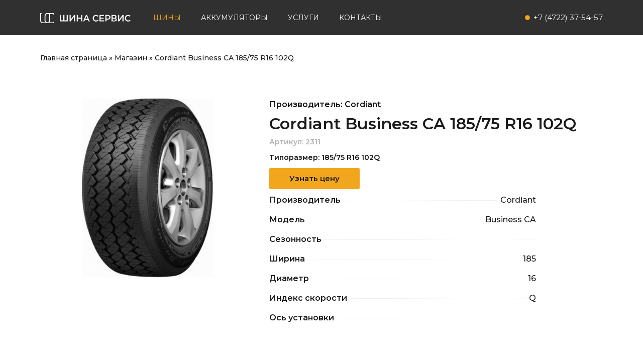

--- FILE ---
content_type: text/html
request_url: https://shinaservice-belgorod.ru/shop/tyres/cordiant/business-ca/cordiant-business-ca-185-75-r16-102q/
body_size: 15475
content:
<!DOCTYPE html><html lang="ru-RU"><head ><meta charset="UTF-8" /><meta name="viewport" content="width=device-width, initial-scale=1" /><meta name='robots' content='index, follow, max-image-preview:large, max-snippet:-1, max-video-preview:-1' /><link media="all" href="https://shinaservice-belgorod.ru/wp-content/cache/autoptimize/css/autoptimize_36280f0be20a32bb33dd874155393fd8.css" rel="stylesheet" /><link media="only screen and (max-width: 768px)" href="https://shinaservice-belgorod.ru/wp-content/cache/autoptimize/css/autoptimize_541e2ced151704f4ff1844c6de47ec02.css" rel="stylesheet" /><title>Cordiant Business CA 185/75 R16 102Q - Шина-сервис — интернет-магазин автомобильных шин</title><link rel="preload" as="style" href="https://fonts.googleapis.com/css?family=Montserrat%3A100%2C100italic%2C200%2C200italic%2C300%2C300italic%2C400%2C400italic%2C500%2C500italic%2C600%2C600italic%2C700%2C700italic%2C800%2C800italic%2C900%2C900italic%7CRoboto%20Slab%3A100%2C100italic%2C200%2C200italic%2C300%2C300italic%2C400%2C400italic%2C500%2C500italic%2C600%2C600italic%2C700%2C700italic%2C800%2C800italic%2C900%2C900italic%7CRoboto%3A100%2C100italic%2C200%2C200italic%2C300%2C300italic%2C400%2C400italic%2C500%2C500italic%2C600%2C600italic%2C700%2C700italic%2C800%2C800italic%2C900%2C900italic&#038;subset=cyrillic&#038;display=swap" /><link rel="stylesheet" href="https://fonts.googleapis.com/css?family=Montserrat%3A100%2C100italic%2C200%2C200italic%2C300%2C300italic%2C400%2C400italic%2C500%2C500italic%2C600%2C600italic%2C700%2C700italic%2C800%2C800italic%2C900%2C900italic%7CRoboto%20Slab%3A100%2C100italic%2C200%2C200italic%2C300%2C300italic%2C400%2C400italic%2C500%2C500italic%2C600%2C600italic%2C700%2C700italic%2C800%2C800italic%2C900%2C900italic%7CRoboto%3A100%2C100italic%2C200%2C200italic%2C300%2C300italic%2C400%2C400italic%2C500%2C500italic%2C600%2C600italic%2C700%2C700italic%2C800%2C800italic%2C900%2C900italic&#038;subset=cyrillic&#038;display=swap" media="print" onload="this.media='all'" /><noscript><link rel="stylesheet" href="https://fonts.googleapis.com/css?family=Montserrat%3A100%2C100italic%2C200%2C200italic%2C300%2C300italic%2C400%2C400italic%2C500%2C500italic%2C600%2C600italic%2C700%2C700italic%2C800%2C800italic%2C900%2C900italic%7CRoboto%20Slab%3A100%2C100italic%2C200%2C200italic%2C300%2C300italic%2C400%2C400italic%2C500%2C500italic%2C600%2C600italic%2C700%2C700italic%2C800%2C800italic%2C900%2C900italic%7CRoboto%3A100%2C100italic%2C200%2C200italic%2C300%2C300italic%2C400%2C400italic%2C500%2C500italic%2C600%2C600italic%2C700%2C700italic%2C800%2C800italic%2C900%2C900italic&#038;subset=cyrillic&#038;display=swap" /></noscript><link rel="canonical" href="https://shinaservice-belgorod.ru/shop/tyres/cordiant/business-ca/cordiant-business-ca-185-75-r16-102q/" /><meta property="og:locale" content="ru_RU" /><meta property="og:type" content="article" /><meta property="og:title" content="Cordiant Business CA 185/75 R16 102Q - Шина-сервис — интернет-магазин автомобильных шин" /><meta property="og:description" content="Тип рисунка протектора специально разработан для легкогрузовых автомобилей и предназначен для эксплуатации в любое время года. Массивы средних ребер и элементов грунтозацепов выполнены с большим количеством граней, имеющих разный наклон к экватору шины, что гарантирует устойчивость и управляемость автомобиля. В средних ребрах шины выполнены широкие тупиковые канавки трапециевидной формы, расходящиеся к окружным зигзагообразным канавкам, что [&hellip;]" /><meta property="og:url" content="https://shinaservice-belgorod.ru/shop/tyres/cordiant/business-ca/cordiant-business-ca-185-75-r16-102q/" /><meta property="og:site_name" content="Шина-сервис — интернет-магазин автомобильных шин" /><meta property="og:image" content="https://shinaservice-belgorod.ru/wp-content/uploads/2021/02/cordiant_business_ca.2806.orig_.9396.jpg" /><meta property="og:image:width" content="271" /><meta property="og:image:height" content="360" /><meta property="og:image:type" content="image/jpeg" /><meta name="twitter:card" content="summary_large_image" /> <script type="application/ld+json" class="yoast-schema-graph">{"@context":"https://schema.org","@graph":[{"@type":"WebPage","@id":"https://shinaservice-belgorod.ru/shop/tyres/cordiant/business-ca/cordiant-business-ca-185-75-r16-102q/","url":"https://shinaservice-belgorod.ru/shop/tyres/cordiant/business-ca/cordiant-business-ca-185-75-r16-102q/","name":"Cordiant Business CA 185/75 R16 102Q - Шина-сервис — интернет-магазин автомобильных шин","isPartOf":{"@id":"https://shinaservice-belgorod.ru/#website"},"primaryImageOfPage":{"@id":"https://shinaservice-belgorod.ru/shop/tyres/cordiant/business-ca/cordiant-business-ca-185-75-r16-102q/#primaryimage"},"image":{"@id":"https://shinaservice-belgorod.ru/shop/tyres/cordiant/business-ca/cordiant-business-ca-185-75-r16-102q/#primaryimage"},"thumbnailUrl":"https://shinaservice-belgorod.ru/wp-content/uploads/2021/02/cordiant_business_ca.2806.orig_.9396.jpg","datePublished":"2021-02-20T06:38:25+00:00","dateModified":"2021-02-20T06:38:25+00:00","breadcrumb":{"@id":"https://shinaservice-belgorod.ru/shop/tyres/cordiant/business-ca/cordiant-business-ca-185-75-r16-102q/#breadcrumb"},"inLanguage":"ru-RU","potentialAction":[{"@type":"ReadAction","target":["https://shinaservice-belgorod.ru/shop/tyres/cordiant/business-ca/cordiant-business-ca-185-75-r16-102q/"]}]},{"@type":"ImageObject","inLanguage":"ru-RU","@id":"https://shinaservice-belgorod.ru/shop/tyres/cordiant/business-ca/cordiant-business-ca-185-75-r16-102q/#primaryimage","url":"https://shinaservice-belgorod.ru/wp-content/uploads/2021/02/cordiant_business_ca.2806.orig_.9396.jpg","contentUrl":"https://shinaservice-belgorod.ru/wp-content/uploads/2021/02/cordiant_business_ca.2806.orig_.9396.jpg","width":271,"height":360},{"@type":"BreadcrumbList","@id":"https://shinaservice-belgorod.ru/shop/tyres/cordiant/business-ca/cordiant-business-ca-185-75-r16-102q/#breadcrumb","itemListElement":[{"@type":"ListItem","position":1,"name":"Главная страница","item":"https://shinaservice-belgorod.ru/"},{"@type":"ListItem","position":2,"name":"Магазин","item":"https://shinaservice-belgorod.ru/shop/"},{"@type":"ListItem","position":3,"name":"Cordiant Business CA 185/75 R16 102Q"}]},{"@type":"WebSite","@id":"https://shinaservice-belgorod.ru/#website","url":"https://shinaservice-belgorod.ru/","name":"Шина-сервис — интернет-магазин автомобильных шин","description":"Шины оптом и в розницу. Широкий выбор шин (летних и зимних шин). Узнайте, какие шины лучше подходят вашему авто. Выберите оптимальные летние и зимние шины. Подберите шины по размеру. Узнайте цену шин.","potentialAction":[{"@type":"SearchAction","target":{"@type":"EntryPoint","urlTemplate":"https://shinaservice-belgorod.ru/?s={search_term_string}"},"query-input":"required name=search_term_string"}],"inLanguage":"ru-RU"}]}</script> <link rel='dns-prefetch' href='//cdnjs.cloudflare.com' /><link rel='dns-prefetch' href='//api-maps.yandex.ru' /><link rel='preconnect' href='//api-maps.yandex.ru' /><link href='https://fonts.gstatic.com' crossorigin rel='preconnect' /><link rel="alternate" type="application/rss+xml" title="Шина-сервис — интернет-магазин автомобильных шин &raquo; Лента" href="https://shinaservice-belgorod.ru/feed/" /><link rel="alternate" type="application/rss+xml" title="Шина-сервис — интернет-магазин автомобильных шин &raquo; Лента комментариев" href="https://shinaservice-belgorod.ru/comments/feed/" /><link rel='stylesheet' id='tyresaddict-woo-tyre-finder-pro-izim-css-css'  href='https://cdnjs.cloudflare.com/ajax/libs/izimodal/1.5.1/css/iziModal.min.css?ver=99.8.8' type='text/css' media='all' /><link rel='stylesheet' id='jupiterx-css'  href='https://shinaservice-belgorod.ru/wp-content/cache/autoptimize/css/autoptimize_single_f49fbcce3dc6c984cb885b78499213d6.css?ver=2.0.5' type='text/css' media='all' /><link rel='stylesheet' id='jupiterx-elements-dynamic-styles-css'  href='https://shinaservice-belgorod.ru/wp-content/cache/autoptimize/css/autoptimize_single_8ed1646eba4d0dfa7d3dc4ed58a3c474.css?ver=2.0.5' type='text/css' media='all' /><link rel='stylesheet' id='elementor-post-481-css'  href='https://shinaservice-belgorod.ru/wp-content/cache/autoptimize/css/autoptimize_single_f2ece61617d50d245db8ac6c6499d0c0.css?ver=1656034281' type='text/css' media='all' /><link rel='stylesheet' id='elementor-global-css'  href='https://shinaservice-belgorod.ru/wp-content/cache/autoptimize/css/autoptimize_single_5281e4a79dbded71353544626c0bc9da.css?ver=1656034282' type='text/css' media='all' /><link rel='stylesheet' id='elementor-post-1886-css'  href='https://shinaservice-belgorod.ru/wp-content/cache/autoptimize/css/autoptimize_single_ead9597c4e4679d2db658c1341dacae6.css?ver=1656034282' type='text/css' media='all' /><link rel='stylesheet' id='elementor-post-595-css'  href='https://shinaservice-belgorod.ru/wp-content/cache/autoptimize/css/autoptimize_single_588ec0300062d76c2c70b5578330c313.css?ver=1656034283' type='text/css' media='all' /><link rel='stylesheet' id='elementor-post-3785-css'  href='https://shinaservice-belgorod.ru/wp-content/cache/autoptimize/css/autoptimize_single_44c37f9daee2d0023ae533c45f4c9914.css?ver=1659885979' type='text/css' media='all' /><link rel='stylesheet' id='elementor-post-2323-css'  href='https://shinaservice-belgorod.ru/wp-content/cache/autoptimize/css/autoptimize_single_017688403a5b065e960332cf5f179c53.css?ver=1656039328' type='text/css' media='all' /> <script type='text/javascript' src='https://shinaservice-belgorod.ru/wp-includes/js/jquery/jquery.min.js?ver=3.6.0' id='jquery-core-js'></script> <script type='text/javascript' id='tyresaddict-woo-tyre-finder-pro-js-extra'>var tyresaddict_woo_finder = {"ajax_url":"https:\/\/shinaservice-belgorod.ru\/wp-admin\/admin-ajax.php","tyre_url":"","wheel_url":"","popup_type":"default","popup_id":"0"};</script> <script type='text/javascript' src='https://cdnjs.cloudflare.com/ajax/libs/izimodal/1.5.1/js/iziModal.min.js?ver=99.8.8' id='tyresaddict-woo-tyre-finder-pro-izim-js'></script> <script type='text/javascript' id='jupiterx-webfont-js-after'>WebFont.load({
				google: {
					families: ['Montserrat:100,200,300,400,500,600,700,800,900,100italic,200italic,300italic,400italic,500italic,600italic,700italic,800italic,900italic:cyrillic']
				}
			});</script> <link rel="https://api.w.org/" href="https://shinaservice-belgorod.ru/wp-json/" /><link rel="alternate" type="application/json" href="https://shinaservice-belgorod.ru/wp-json/wp/v2/product/3005" /><link rel="EditURI" type="application/rsd+xml" title="RSD" href="https://shinaservice-belgorod.ru/xmlrpc.php?rsd" /><link rel="wlwmanifest" type="application/wlwmanifest+xml" href="https://shinaservice-belgorod.ru/wp-includes/wlwmanifest.xml" /><meta name="generator" content="WordPress 6.0.11" /><meta name="generator" content="WooCommerce 6.6.1" /><link rel='shortlink' href='https://shinaservice-belgorod.ru/?p=3005' /><link rel="alternate" type="application/json+oembed" href="https://shinaservice-belgorod.ru/wp-json/oembed/1.0/embed?url=https%3A%2F%2Fshinaservice-belgorod.ru%2Fshop%2Ftyres%2Fcordiant%2Fbusiness-ca%2Fcordiant-business-ca-185-75-r16-102q%2F" /><link rel="alternate" type="text/xml+oembed" href="https://shinaservice-belgorod.ru/wp-json/oembed/1.0/embed?url=https%3A%2F%2Fshinaservice-belgorod.ru%2Fshop%2Ftyres%2Fcordiant%2Fbusiness-ca%2Fcordiant-business-ca-185-75-r16-102q%2F&#038;format=xml" /> <noscript><style>.woocommerce-product-gallery{ opacity: 1 !important; }</style></noscript><link rel="icon" href="https://shinaservice-belgorod.ru/wp-content/uploads/2022/06/tire-1.png" sizes="32x32" /><link rel="icon" href="https://shinaservice-belgorod.ru/wp-content/uploads/2022/06/tire-1.png" sizes="192x192" /><link rel="apple-touch-icon" href="https://shinaservice-belgorod.ru/wp-content/uploads/2022/06/tire-1.png" /><meta name="msapplication-TileImage" content="https://shinaservice-belgorod.ru/wp-content/uploads/2022/06/tire-1.png" /></head><body data-rsssl=1 class="product-template-default single single-product postid-3005 no-js theme-jupiterx woocommerce woocommerce-page woocommerce-no-js jupiterx-product-template-5 elementor-page-2323 elementor-default elementor-template-full-width elementor-kit-481" itemscope="itemscope" itemtype="http://schema.org/WebPage"><svg xmlns="http://www.w3.org/2000/svg" viewBox="0 0 0 0" width="0" height="0" focusable="false" role="none" style="visibility: hidden; position: absolute; left: -9999px; overflow: hidden;" ><defs><filter id="wp-duotone-dark-grayscale"><feColorMatrix color-interpolation-filters="sRGB" type="matrix" values=" .299 .587 .114 0 0 .299 .587 .114 0 0 .299 .587 .114 0 0 .299 .587 .114 0 0 " /><feComponentTransfer color-interpolation-filters="sRGB" ><feFuncR type="table" tableValues="0 0.49803921568627" /><feFuncG type="table" tableValues="0 0.49803921568627" /><feFuncB type="table" tableValues="0 0.49803921568627" /><feFuncA type="table" tableValues="1 1" /></feComponentTransfer><feComposite in2="SourceGraphic" operator="in" /></filter></defs></svg><svg xmlns="http://www.w3.org/2000/svg" viewBox="0 0 0 0" width="0" height="0" focusable="false" role="none" style="visibility: hidden; position: absolute; left: -9999px; overflow: hidden;" ><defs><filter id="wp-duotone-grayscale"><feColorMatrix color-interpolation-filters="sRGB" type="matrix" values=" .299 .587 .114 0 0 .299 .587 .114 0 0 .299 .587 .114 0 0 .299 .587 .114 0 0 " /><feComponentTransfer color-interpolation-filters="sRGB" ><feFuncR type="table" tableValues="0 1" /><feFuncG type="table" tableValues="0 1" /><feFuncB type="table" tableValues="0 1" /><feFuncA type="table" tableValues="1 1" /></feComponentTransfer><feComposite in2="SourceGraphic" operator="in" /></filter></defs></svg><svg xmlns="http://www.w3.org/2000/svg" viewBox="0 0 0 0" width="0" height="0" focusable="false" role="none" style="visibility: hidden; position: absolute; left: -9999px; overflow: hidden;" ><defs><filter id="wp-duotone-purple-yellow"><feColorMatrix color-interpolation-filters="sRGB" type="matrix" values=" .299 .587 .114 0 0 .299 .587 .114 0 0 .299 .587 .114 0 0 .299 .587 .114 0 0 " /><feComponentTransfer color-interpolation-filters="sRGB" ><feFuncR type="table" tableValues="0.54901960784314 0.98823529411765" /><feFuncG type="table" tableValues="0 1" /><feFuncB type="table" tableValues="0.71764705882353 0.25490196078431" /><feFuncA type="table" tableValues="1 1" /></feComponentTransfer><feComposite in2="SourceGraphic" operator="in" /></filter></defs></svg><svg xmlns="http://www.w3.org/2000/svg" viewBox="0 0 0 0" width="0" height="0" focusable="false" role="none" style="visibility: hidden; position: absolute; left: -9999px; overflow: hidden;" ><defs><filter id="wp-duotone-blue-red"><feColorMatrix color-interpolation-filters="sRGB" type="matrix" values=" .299 .587 .114 0 0 .299 .587 .114 0 0 .299 .587 .114 0 0 .299 .587 .114 0 0 " /><feComponentTransfer color-interpolation-filters="sRGB" ><feFuncR type="table" tableValues="0 1" /><feFuncG type="table" tableValues="0 0.27843137254902" /><feFuncB type="table" tableValues="0.5921568627451 0.27843137254902" /><feFuncA type="table" tableValues="1 1" /></feComponentTransfer><feComposite in2="SourceGraphic" operator="in" /></filter></defs></svg><svg xmlns="http://www.w3.org/2000/svg" viewBox="0 0 0 0" width="0" height="0" focusable="false" role="none" style="visibility: hidden; position: absolute; left: -9999px; overflow: hidden;" ><defs><filter id="wp-duotone-midnight"><feColorMatrix color-interpolation-filters="sRGB" type="matrix" values=" .299 .587 .114 0 0 .299 .587 .114 0 0 .299 .587 .114 0 0 .299 .587 .114 0 0 " /><feComponentTransfer color-interpolation-filters="sRGB" ><feFuncR type="table" tableValues="0 0" /><feFuncG type="table" tableValues="0 0.64705882352941" /><feFuncB type="table" tableValues="0 1" /><feFuncA type="table" tableValues="1 1" /></feComponentTransfer><feComposite in2="SourceGraphic" operator="in" /></filter></defs></svg><svg xmlns="http://www.w3.org/2000/svg" viewBox="0 0 0 0" width="0" height="0" focusable="false" role="none" style="visibility: hidden; position: absolute; left: -9999px; overflow: hidden;" ><defs><filter id="wp-duotone-magenta-yellow"><feColorMatrix color-interpolation-filters="sRGB" type="matrix" values=" .299 .587 .114 0 0 .299 .587 .114 0 0 .299 .587 .114 0 0 .299 .587 .114 0 0 " /><feComponentTransfer color-interpolation-filters="sRGB" ><feFuncR type="table" tableValues="0.78039215686275 1" /><feFuncG type="table" tableValues="0 0.94901960784314" /><feFuncB type="table" tableValues="0.35294117647059 0.47058823529412" /><feFuncA type="table" tableValues="1 1" /></feComponentTransfer><feComposite in2="SourceGraphic" operator="in" /></filter></defs></svg><svg xmlns="http://www.w3.org/2000/svg" viewBox="0 0 0 0" width="0" height="0" focusable="false" role="none" style="visibility: hidden; position: absolute; left: -9999px; overflow: hidden;" ><defs><filter id="wp-duotone-purple-green"><feColorMatrix color-interpolation-filters="sRGB" type="matrix" values=" .299 .587 .114 0 0 .299 .587 .114 0 0 .299 .587 .114 0 0 .299 .587 .114 0 0 " /><feComponentTransfer color-interpolation-filters="sRGB" ><feFuncR type="table" tableValues="0.65098039215686 0.40392156862745" /><feFuncG type="table" tableValues="0 1" /><feFuncB type="table" tableValues="0.44705882352941 0.4" /><feFuncA type="table" tableValues="1 1" /></feComponentTransfer><feComposite in2="SourceGraphic" operator="in" /></filter></defs></svg><svg xmlns="http://www.w3.org/2000/svg" viewBox="0 0 0 0" width="0" height="0" focusable="false" role="none" style="visibility: hidden; position: absolute; left: -9999px; overflow: hidden;" ><defs><filter id="wp-duotone-blue-orange"><feColorMatrix color-interpolation-filters="sRGB" type="matrix" values=" .299 .587 .114 0 0 .299 .587 .114 0 0 .299 .587 .114 0 0 .299 .587 .114 0 0 " /><feComponentTransfer color-interpolation-filters="sRGB" ><feFuncR type="table" tableValues="0.098039215686275 1" /><feFuncG type="table" tableValues="0 0.66274509803922" /><feFuncB type="table" tableValues="0.84705882352941 0.41960784313725" /><feFuncA type="table" tableValues="1 1" /></feComponentTransfer><feComposite in2="SourceGraphic" operator="in" /></filter></defs></svg><a class="jupiterx-a11y jupiterx-a11y-skip-navigation-link" href="#jupiterx-main">Skip to content</a><div class="jupiterx-site"><header class="jupiterx-header jupiterx-header-custom" data-jupiterx-settings="{&quot;breakpoint&quot;:&quot;767.98&quot;,&quot;template&quot;:&quot;1886&quot;,&quot;behavior&quot;:&quot;&quot;}" role="banner" itemscope="itemscope" itemtype="http://schema.org/WPHeader"><div data-elementor-type="header" data-elementor-id="1886" class="elementor elementor-1886 elementor-location-header"><div class="elementor-section-wrap"><section class="elementor-section elementor-top-section elementor-element elementor-element-aba8023 elementor-section-height-min-height elementor-section-boxed elementor-section-height-default elementor-section-items-middle" data-id="aba8023" data-element_type="section" data-settings="{&quot;background_background&quot;:&quot;classic&quot;}"><div class="elementor-container elementor-column-gap-default"><div class="elementor-row"><div class="elementor-column elementor-col-50 elementor-top-column elementor-element elementor-element-946592e" data-id="946592e" data-element_type="column"><div class="elementor-column-wrap elementor-element-populated"><div class="elementor-widget-wrap"><div class="elementor-element elementor-element-2221db7 elementor-widget__width-auto elementor-widget elementor-widget-image" data-id="2221db7" data-element_type="widget" data-widget_type="image.default"><div class="elementor-widget-container"><div class="elementor-image"> <a href="/"> <img width="100" height="100" src="https://shinaservice-belgorod.ru/wp-content/uploads/2020/08/logo-wgth.svg" class="attachment-full size-full" alt="" loading="lazy" /> </a></div></div></div><div class="elementor-element elementor-element-168d88b raven-breakpoint-tablet elementor-widget__width-auto raven-mobile-nav-menu-align-left elementor-widget elementor-widget-raven-nav-menu" data-id="168d88b" data-element_type="widget" data-settings="{&quot;mobile_layout&quot;:&quot;side&quot;,&quot;side_menu_effect&quot;:&quot;overlay&quot;,&quot;submenu_space_between&quot;:{&quot;unit&quot;:&quot;px&quot;,&quot;size&quot;:&quot;&quot;,&quot;sizes&quot;:[]},&quot;submenu_opening_position&quot;:&quot;bottom&quot;,&quot;side_menu_alignment&quot;:&quot;left&quot;,&quot;menu_container_width&quot;:{&quot;unit&quot;:&quot;px&quot;,&quot;size&quot;:&quot;&quot;,&quot;sizes&quot;:[]},&quot;menu_container_width_tablet&quot;:{&quot;unit&quot;:&quot;px&quot;,&quot;size&quot;:&quot;&quot;,&quot;sizes&quot;:[]},&quot;menu_container_width_mobile&quot;:{&quot;unit&quot;:&quot;px&quot;,&quot;size&quot;:&quot;&quot;,&quot;sizes&quot;:[]}}" data-widget_type="raven-nav-menu.default"><div class="elementor-widget-container"><nav class="raven-nav-menu-main raven-nav-menu-horizontal raven-nav-menu-tablet-horizontal raven-nav-menu-mobile-horizontal raven-nav-icons-hidden-tablet raven-nav-icons-hidden-mobile"><ul id="menu-168d88b" class="raven-nav-menu"><li class="menu-item menu-item-type-taxonomy menu-item-object-product_cat current-product-ancestor current-menu-parent current-product-parent menu-item-has-children menu-item-2313"><a href="https://shinaservice-belgorod.ru/product-category/tyres/" class="raven-menu-item raven-link-item ">Шины</a><ul class="0 sub-menu raven-submenu"><li class="menu-item menu-item-type-custom menu-item-object-custom menu-item-3851"><a href="/product-category/tyres/passenger/" class="raven-submenu-item raven-link-item ">для легковых</a></li><li class="menu-item menu-item-type-custom menu-item-object-custom menu-item-3852"><a href="/product-category/tyres/truck/" class="raven-submenu-item raven-link-item ">для грузовиков</a></li><li class="menu-item menu-item-type-custom menu-item-object-custom menu-item-3854"><a href="/agricultural-machinery/" class="raven-submenu-item raven-link-item ">для с/х техники</a></li><li class="menu-item menu-item-type-custom menu-item-object-custom menu-item-3855"><a href="/special-equipment/" class="raven-submenu-item raven-link-item ">для спец техники</a></li><li class="menu-item menu-item-type-custom menu-item-object-custom menu-item-3857"><a href="/shop/?active_tab=by-size" class="raven-submenu-item raven-link-item ">подбор размеру</a></li><li class="menu-item menu-item-type-custom menu-item-object-custom menu-item-3858"><a href="/shop/?active_tab=by-vehicle" class="raven-submenu-item raven-link-item ">подбор по авто</a></li><li class="menu-item menu-item-type-custom menu-item-object-custom menu-item-3859"><a href="/shop/?active_tab=by-manufacturer" class="raven-submenu-item raven-link-item ">подбор по бренду</a></li></ul></li><li class="menu-item menu-item-type-custom menu-item-object-custom menu-item-547"><a href="/battery/" class="raven-menu-item raven-link-item ">Аккумуляторы</a></li><li class="menu-item menu-item-type-post_type menu-item-object-page menu-item-has-children menu-item-548"><a href="https://shinaservice-belgorod.ru/services/" class="raven-menu-item raven-link-item ">Услуги</a><ul class="0 sub-menu raven-submenu"><li class="menu-item menu-item-type-post_type menu-item-object-page menu-item-549"><a href="https://shinaservice-belgorod.ru/services/gruzovoj-shinomontazh/" class="raven-submenu-item raven-link-item ">Грузовой шиномонтаж</a></li><li class="menu-item menu-item-type-post_type menu-item-object-page menu-item-550"><a href="https://shinaservice-belgorod.ru/services/remont-shin/" class="raven-submenu-item raven-link-item ">Ремонт шин</a></li><li class="menu-item menu-item-type-post_type menu-item-object-page menu-item-551"><a href="https://shinaservice-belgorod.ru/services/sezonnoe-hranenie/" class="raven-submenu-item raven-link-item ">Сезонное хранение</a></li><li class="menu-item menu-item-type-post_type menu-item-object-page menu-item-552"><a href="https://shinaservice-belgorod.ru/services/tire-fitting/" class="raven-submenu-item raven-link-item ">Шиномонтаж</a></li><li class="menu-item menu-item-type-post_type menu-item-object-page menu-item-553"><a href="https://shinaservice-belgorod.ru/services/shiny-i-diski-v-kredit/" class="raven-submenu-item raven-link-item ">Шины и диски в кредит</a></li></ul></li><li class="menu-item menu-item-type-post_type menu-item-object-page menu-item-1892"><a href="https://shinaservice-belgorod.ru/kontakty/" class="raven-menu-item raven-link-item ">Контакты</a></li></ul></nav><div class="raven-nav-menu-toggle"><div class="raven-nav-menu-toggle-button "> <span class="fa fa-bars"></span></div></div><nav class="raven-nav-icons-hidden-tablet raven-nav-icons-hidden-mobile raven-nav-menu-mobile raven-nav-menu-side"><div class="raven-nav-menu-close-button"> <span class="raven-nav-menu-close-icon">&times;</span></div><div class="raven-container"><ul id="menu-mobile-168d88b" class="raven-nav-menu"><li class="menu-item menu-item-type-taxonomy menu-item-object-product_cat current-product-ancestor current-menu-parent current-product-parent menu-item-has-children menu-item-2313"><a href="https://shinaservice-belgorod.ru/product-category/tyres/" class="raven-menu-item raven-link-item ">Шины</a><ul class="0 sub-menu raven-submenu"><li class="menu-item menu-item-type-custom menu-item-object-custom menu-item-3851"><a href="/product-category/tyres/passenger/" class="raven-submenu-item raven-link-item ">для легковых</a></li><li class="menu-item menu-item-type-custom menu-item-object-custom menu-item-3852"><a href="/product-category/tyres/truck/" class="raven-submenu-item raven-link-item ">для грузовиков</a></li><li class="menu-item menu-item-type-custom menu-item-object-custom menu-item-3854"><a href="/agricultural-machinery/" class="raven-submenu-item raven-link-item ">для с/х техники</a></li><li class="menu-item menu-item-type-custom menu-item-object-custom menu-item-3855"><a href="/special-equipment/" class="raven-submenu-item raven-link-item ">для спец техники</a></li><li class="menu-item menu-item-type-custom menu-item-object-custom menu-item-3857"><a href="/shop/?active_tab=by-size" class="raven-submenu-item raven-link-item ">подбор размеру</a></li><li class="menu-item menu-item-type-custom menu-item-object-custom menu-item-3858"><a href="/shop/?active_tab=by-vehicle" class="raven-submenu-item raven-link-item ">подбор по авто</a></li><li class="menu-item menu-item-type-custom menu-item-object-custom menu-item-3859"><a href="/shop/?active_tab=by-manufacturer" class="raven-submenu-item raven-link-item ">подбор по бренду</a></li></ul></li><li class="menu-item menu-item-type-custom menu-item-object-custom menu-item-547"><a href="/battery/" class="raven-menu-item raven-link-item ">Аккумуляторы</a></li><li class="menu-item menu-item-type-post_type menu-item-object-page menu-item-has-children menu-item-548"><a href="https://shinaservice-belgorod.ru/services/" class="raven-menu-item raven-link-item ">Услуги</a><ul class="0 sub-menu raven-submenu"><li class="menu-item menu-item-type-post_type menu-item-object-page menu-item-549"><a href="https://shinaservice-belgorod.ru/services/gruzovoj-shinomontazh/" class="raven-submenu-item raven-link-item ">Грузовой шиномонтаж</a></li><li class="menu-item menu-item-type-post_type menu-item-object-page menu-item-550"><a href="https://shinaservice-belgorod.ru/services/remont-shin/" class="raven-submenu-item raven-link-item ">Ремонт шин</a></li><li class="menu-item menu-item-type-post_type menu-item-object-page menu-item-551"><a href="https://shinaservice-belgorod.ru/services/sezonnoe-hranenie/" class="raven-submenu-item raven-link-item ">Сезонное хранение</a></li><li class="menu-item menu-item-type-post_type menu-item-object-page menu-item-552"><a href="https://shinaservice-belgorod.ru/services/tire-fitting/" class="raven-submenu-item raven-link-item ">Шиномонтаж</a></li><li class="menu-item menu-item-type-post_type menu-item-object-page menu-item-553"><a href="https://shinaservice-belgorod.ru/services/shiny-i-diski-v-kredit/" class="raven-submenu-item raven-link-item ">Шины и диски в кредит</a></li></ul></li><li class="menu-item menu-item-type-post_type menu-item-object-page menu-item-1892"><a href="https://shinaservice-belgorod.ru/kontakty/" class="raven-menu-item raven-link-item ">Контакты</a></li></ul></div></nav></div></div></div></div></div><div class="elementor-column elementor-col-50 elementor-top-column elementor-element elementor-element-b8d8a22" data-id="b8d8a22" data-element_type="column"><div class="elementor-column-wrap elementor-element-populated"><div class="elementor-widget-wrap"><div class="elementor-element elementor-element-e504a26 elementor-widget__width-auto elementor-mobile-align-center elementor-icon-list--layout-traditional elementor-list-item-link-full_width elementor-widget elementor-widget-icon-list" data-id="e504a26" data-element_type="widget" data-widget_type="icon-list.default"><div class="elementor-widget-container"><ul class="elementor-icon-list-items"><li class="elementor-icon-list-item"> <a href="tel:+7%20(4722)%2037-54-57"> <span class="elementor-icon-list-icon"> <svg aria-hidden="true" class="e-font-icon-svg e-fas-circle"><use xlink:href="#fas-circle" /></svg> </span> <span class="elementor-icon-list-text">+7 (4722) 37-54-57</span> </a></li></ul></div></div></div></div></div></div></div></section></div></div></header><main id="jupiterx-main" class="jupiterx-main"><div class="woocommerce-notices-wrapper"></div><div data-elementor-type="product" data-elementor-id="2323" class="elementor elementor-2323 elementor-location-single post-3005 product type-product status-publish has-post-thumbnail product_cat-all-season-tires product_cat-business-ca product_cat-commercial product_cat-cordiant product_cat-tyres first instock shipping-taxable product-type-simple product"><div class="elementor-section-wrap"><section class="elementor-section elementor-top-section elementor-element elementor-element-d908aa2 elementor-section-boxed elementor-section-height-default elementor-section-height-default" data-id="d908aa2" data-element_type="section"><div class="elementor-container elementor-column-gap-default"><div class="elementor-row"><div class="elementor-column elementor-col-100 elementor-top-column elementor-element elementor-element-bb6e21c" data-id="bb6e21c" data-element_type="column"><div class="elementor-column-wrap elementor-element-populated"><div class="elementor-widget-wrap"><div class="elementor-element elementor-element-4c5c683 elementor-align-flex-start elementor-widget elementor-widget-raven-breadcrumbs" data-id="4c5c683" data-element_type="widget" data-widget_type="raven-breadcrumbs.default"><div class="elementor-widget-container"><div class="raven-breadcrumbs raven-breadcrumbs-yoast"><ol id="breadcrumbs"><span><span><a href="https://shinaservice-belgorod.ru/">Главная страница</a></span> » <span><a href="https://shinaservice-belgorod.ru/shop/">Магазин</a></span> » <span class="breadcrumb_last" aria-current="page">Cordiant Business CA 185/75 R16 102Q</span></span></ol></div></div></div></div></div></div></div></div></section><section class="elementor-section elementor-top-section elementor-element elementor-element-86f2868 elementor-section-boxed elementor-section-height-default elementor-section-height-default" data-id="86f2868" data-element_type="section"><div class="elementor-container elementor-column-gap-default"><div class="elementor-row"><div class="elementor-column elementor-col-50 elementor-top-column elementor-element elementor-element-2b31f03" data-id="2b31f03" data-element_type="column"><div class="elementor-column-wrap elementor-element-populated"><div class="elementor-widget-wrap"><div class="elementor-element elementor-element-2d5737a elementor-widget elementor-widget-image" data-id="2d5737a" data-element_type="widget" data-widget_type="image.default"><div class="elementor-widget-container"><div class="elementor-image"> <img width="271" height="360" src="https://shinaservice-belgorod.ru/wp-content/uploads/2021/02/cordiant_business_ca.2806.orig_.9396.jpg" class="attachment-full size-full" alt="" loading="lazy" srcset="https://shinaservice-belgorod.ru/wp-content/uploads/2021/02/cordiant_business_ca.2806.orig_.9396.jpg 271w, https://shinaservice-belgorod.ru/wp-content/uploads/2021/02/cordiant_business_ca.2806.orig_.9396-226x300.jpg 226w, https://shinaservice-belgorod.ru/wp-content/uploads/2021/02/cordiant_business_ca.2806.orig_.9396-113x150.jpg 113w" sizes="(max-width: 271px) 100vw, 271px" /></div></div></div></div></div></div><div class="elementor-column elementor-col-50 elementor-top-column elementor-element elementor-element-0b173b4" data-id="0b173b4" data-element_type="column"><div class="elementor-column-wrap elementor-element-populated"><div class="elementor-widget-wrap"><div class="elementor-element elementor-element-695f6ac elementor-widget elementor-widget-text-editor" data-id="695f6ac" data-element_type="widget" data-widget_type="text-editor.default"><div class="elementor-widget-container"><div class="elementor-text-editor elementor-clearfix"> Производитель: Cordiant</div></div></div><div class="elementor-element elementor-element-a842c47 elementor-widget elementor-widget-heading" data-id="a842c47" data-element_type="widget" data-widget_type="heading.default"><div class="elementor-widget-container"><h1 class="elementor-heading-title elementor-size-default">Cordiant Business CA 185/75 R16 102Q</h1></div></div><div class="elementor-element elementor-element-a010cd6 elementor-widget elementor-widget-text-editor" data-id="a010cd6" data-element_type="widget" data-widget_type="text-editor.default"><div class="elementor-widget-container"><div class="elementor-text-editor elementor-clearfix"> Артикул: 2311</div></div></div><div class="elementor-element elementor-element-9c6c37e elementor-widget elementor-widget-text-editor" data-id="9c6c37e" data-element_type="widget" data-widget_type="text-editor.default"><div class="elementor-widget-container"><div class="elementor-text-editor elementor-clearfix"> Типоразмер: 185/75 R16 102Q</div></div></div><div class="elementor-element elementor-element-c6b4066 elementor-align-left elementor-widget elementor-widget-button" data-id="c6b4066" data-element_type="widget" data-widget_type="button.default"><div class="elementor-widget-container"><div class="elementor-button-wrapper"> <a href="#elementor-action%3Aaction%3Dpopup%3Aopen%26settings%3DeyJpZCI6IjM3ODUiLCJ0b2dnbGUiOmZhbHNlfQ%3D%3D" class="elementor-button-link elementor-button elementor-size-sm" role="button"> <span class="elementor-button-content-wrapper"> <span class="elementor-button-text">Узнать цену</span> </span> </a></div></div></div><div class="elementor-element elementor-element-4e79a64 elementor-widget__width-initial elementor-widget-tablet__width-inherit elementor-widget elementor-widget-price-list" data-id="4e79a64" data-element_type="widget" data-widget_type="price-list.default"><div class="elementor-widget-container"><ul class="elementor-price-list"><li><a class="elementor-price-list-item" href="#"><div class="elementor-price-list-text"><div class="elementor-price-list-header"> <span class="elementor-price-list-title"> Производитель </span> <span class="elementor-price-list-separator"></span> <span class="elementor-price-list-price">Cordiant</span></div></div> </a></li><li><a class="elementor-price-list-item" href="#"><div class="elementor-price-list-text"><div class="elementor-price-list-header"> <span class="elementor-price-list-title"> Модель </span> <span class="elementor-price-list-separator"></span> <span class="elementor-price-list-price">Business CA</span></div></div> </a></li><li><a class="elementor-price-list-item" href="#"><div class="elementor-price-list-text"><div class="elementor-price-list-header"> <span class="elementor-price-list-title"> Сезонность </span> <span class="elementor-price-list-separator"></span></div></div> </a></li><li><a class="elementor-price-list-item" href="#"><div class="elementor-price-list-text"><div class="elementor-price-list-header"> <span class="elementor-price-list-title"> Ширина </span> <span class="elementor-price-list-separator"></span> <span class="elementor-price-list-price">185</span></div></div> </a></li><li><a class="elementor-price-list-item" href="#"><div class="elementor-price-list-text"><div class="elementor-price-list-header"> <span class="elementor-price-list-title"> Диаметр </span> <span class="elementor-price-list-separator"></span> <span class="elementor-price-list-price">16</span></div></div> </a></li><li><a class="elementor-price-list-item" href="#"><div class="elementor-price-list-text"><div class="elementor-price-list-header"> <span class="elementor-price-list-title"> Индекс скорости </span> <span class="elementor-price-list-separator"></span> <span class="elementor-price-list-price">Q</span></div></div> </a></li><li><a class="elementor-price-list-item" href="#"><div class="elementor-price-list-text"><div class="elementor-price-list-header"> <span class="elementor-price-list-title"> Ось установки </span> <span class="elementor-price-list-separator"></span></div></div> </a></li></ul></div></div></div></div></div></div></div></section><section class="elementor-section elementor-top-section elementor-element elementor-element-23238c4 elementor-section-boxed elementor-section-height-default elementor-section-height-default" data-id="23238c4" data-element_type="section"><div class="elementor-container elementor-column-gap-default"><div class="elementor-row"><div class="elementor-column elementor-col-50 elementor-top-column elementor-element elementor-element-54443a0" data-id="54443a0" data-element_type="column"><div class="elementor-column-wrap elementor-element-populated"><div class="elementor-widget-wrap"><div class="elementor-element elementor-element-ced9bd6 elementor-widget elementor-widget-heading" data-id="ced9bd6" data-element_type="widget" data-widget_type="heading.default"><div class="elementor-widget-container"><p class="elementor-heading-title elementor-size-default">Характеристики</p></div></div><div class="elementor-element elementor-element-3234f3d elementor-widget elementor-widget-menu-anchor" data-id="3234f3d" data-element_type="widget" data-widget_type="menu-anchor.default"><div class="elementor-widget-container"><div id="specifications-pr" class="elementor-menu-anchor"></div></div></div><div class="elementor-element elementor-element-4ff4011 elementor-widget elementor-widget-price-list" data-id="4ff4011" data-element_type="widget" data-widget_type="price-list.default"><div class="elementor-widget-container"><ul class="elementor-price-list"><li><a class="elementor-price-list-item" href="#"><div class="elementor-price-list-text"><div class="elementor-price-list-header"> <span class="elementor-price-list-title"> Производитель </span> <span class="elementor-price-list-separator"></span> <span class="elementor-price-list-price">Cordiant</span></div></div> </a></li><li><a class="elementor-price-list-item" href="#"><div class="elementor-price-list-text"><div class="elementor-price-list-header"> <span class="elementor-price-list-title"> Модель </span> <span class="elementor-price-list-separator"></span> <span class="elementor-price-list-price">Business CA</span></div></div> </a></li><li><a class="elementor-price-list-item" href="#"><div class="elementor-price-list-text"><div class="elementor-price-list-header"> <span class="elementor-price-list-title"> Сезонность </span> <span class="elementor-price-list-separator"></span></div></div> </a></li><li><a class="elementor-price-list-item" href="#"><div class="elementor-price-list-text"><div class="elementor-price-list-header"> <span class="elementor-price-list-title"> Ширина </span> <span class="elementor-price-list-separator"></span> <span class="elementor-price-list-price">185</span></div></div> </a></li><li><a class="elementor-price-list-item" href="#"><div class="elementor-price-list-text"><div class="elementor-price-list-header"> <span class="elementor-price-list-title"> Диаметр </span> <span class="elementor-price-list-separator"></span> <span class="elementor-price-list-price">16</span></div></div> </a></li><li><a class="elementor-price-list-item" href="#"><div class="elementor-price-list-text"><div class="elementor-price-list-header"> <span class="elementor-price-list-title"> Индекс скорости </span> <span class="elementor-price-list-separator"></span> <span class="elementor-price-list-price">Q</span></div></div> </a></li><li><a class="elementor-price-list-item" href="#"><div class="elementor-price-list-text"><div class="elementor-price-list-header"> <span class="elementor-price-list-title"> Ось установки </span> <span class="elementor-price-list-separator"></span></div></div> </a></li></ul></div></div></div></div></div><div class="elementor-column elementor-col-50 elementor-top-column elementor-element elementor-element-8f04333" data-id="8f04333" data-element_type="column"><div class="elementor-column-wrap elementor-element-populated"><div class="elementor-widget-wrap"><div class="elementor-element elementor-element-69d3481 elementor-widget elementor-widget-heading" data-id="69d3481" data-element_type="widget" data-widget_type="heading.default"><div class="elementor-widget-container"><p class="elementor-heading-title elementor-size-default">Условия оплаты и доставка</p></div></div><div class="elementor-element elementor-element-6b4f86f elementor-widget elementor-widget-menu-anchor" data-id="6b4f86f" data-element_type="widget" data-widget_type="menu-anchor.default"><div class="elementor-widget-container"><div id="payment-pr" class="elementor-menu-anchor"></div></div></div><div class="elementor-element elementor-element-c60d6b8 elementor-widget elementor-widget-toggle" data-id="c60d6b8" data-element_type="widget" data-widget_type="toggle.default"><div class="elementor-widget-container"><div class="elementor-toggle" role="tablist"><div class="elementor-toggle-item"><div id="elementor-tab-title-2071" class="elementor-tab-title" data-tab="1" role="tab" aria-controls="elementor-tab-content-2071" aria-expanded="false"> <span class="elementor-toggle-icon elementor-toggle-icon-left" aria-hidden="true"> <span class="elementor-toggle-icon-closed"><svg class="e-font-icon-svg e-fas-caret-right"><use xlink:href="#fas-caret-right" /></svg></span> <span class="elementor-toggle-icon-opened"><svg class="elementor-toggle-icon-opened e-font-icon-svg e-fas-caret-up"><use xlink:href="#fas-caret-up" /></svg></span> </span> <a href="" class="elementor-toggle-title">Оплата</a></div><div id="elementor-tab-content-2071" class="elementor-tab-content elementor-clearfix" data-tab="1" role="tabpanel" aria-labelledby="elementor-tab-title-2071"><p><strong>Онлайн оплата банковской картой</strong><br />Оплату банковской картой может произвести только владелец карты. При получении товара владелец карты должен присутствовать лично, предъявить карту и документ, удостоверяющий личность (паспорт, либо водительское удостоверение).</p><p><strong>Наличный расчет (для физических лиц)</strong></p><ul><li>Оплата товара производится только в рублях.</li><li>Расчет производится непосредственно на месте.</li></ul><p><strong>Оплата банковской картой</strong><br />Вы можете оплатить заказ банковской картой при получении.</p><p><strong>Безналичный расчет (для юридических лиц)</strong></p><ul><li>При заказе товаров или услуг по безналичному расчету необходимо предоставить менеджеру-оператору по факсу или электронной почте реквизиты компании: ИНН, КПП, полное наименование, юридический адрес, фактический адрес, фамилию, имя и отчество руководителя, фамилию, имя и отчество контактного лица.</li><li>Выставленный счет действителен в течение 5-ти банковских дней.</li><li>Товар отпускается со склада или доставляется в указанное место только после фактического поступления денег на расчетный счет при наличии доверенности от организации и паспорта доверенного лица.</li></ul></div></div><div class="elementor-toggle-item"><div id="elementor-tab-title-2072" class="elementor-tab-title" data-tab="2" role="tab" aria-controls="elementor-tab-content-2072" aria-expanded="false"> <span class="elementor-toggle-icon elementor-toggle-icon-left" aria-hidden="true"> <span class="elementor-toggle-icon-closed"><svg class="e-font-icon-svg e-fas-caret-right"><use xlink:href="#fas-caret-right" /></svg></span> <span class="elementor-toggle-icon-opened"><svg class="elementor-toggle-icon-opened e-font-icon-svg e-fas-caret-up"><use xlink:href="#fas-caret-up" /></svg></span> </span> <a href="" class="elementor-toggle-title">Доставка</a></div><div id="elementor-tab-content-2072" class="elementor-tab-content elementor-clearfix" data-tab="2" role="tabpanel" aria-labelledby="elementor-tab-title-2072"><p><strong>Самовывоз</strong><br />При оформлении заказа выберите удобное время и сами заберите свою покупку.</p><ul><li>Вы приезжаете за товаром в тот магазин, где заказали.</li><li>Экономите деньги на стоимости курьерской доставки.</li><li>Не теряете время на ожидание заказа, а забираете его в любое подходящее время.</li></ul></div></div></div></div></div><div class="elementor-element elementor-element-e023649 elementor-widget elementor-widget-heading" data-id="e023649" data-element_type="widget" data-widget_type="heading.default"><div class="elementor-widget-container"><p class="elementor-heading-title elementor-size-default">Гарантия</p></div></div><div class="elementor-element elementor-element-4df684d elementor-widget elementor-widget-menu-anchor" data-id="4df684d" data-element_type="widget" data-widget_type="menu-anchor.default"><div class="elementor-widget-container"><div id="warranty-pr" class="elementor-menu-anchor"></div></div></div><div class="elementor-element elementor-element-eed64c8 elementor-widget elementor-widget-text-editor" data-id="eed64c8" data-element_type="widget" data-widget_type="text-editor.default"><div class="elementor-widget-container"><div class="elementor-text-editor elementor-clearfix"><p><strong>Стандартная гарантия</strong><br />Гарантийный срок — это срок, во время которого покупатель, обнаружив недостаток товара, имеет право потребовать от продавца или изготовителя принять меры по устранению дефекта. Продавец должен устранить недостатки, если не будет доказано, что они возникли вследствие нарушений покупателем правил эксплуатации.</p><p><strong>Кто устанавливает гарантийный срок</strong><br />Гарантийный срок устанавливается на каждый товар производителем и указывается в документах или гарантийных документах, выдаваемых продавцом.</p></div></div></div></div></div></div></div></div></section><section class="elementor-section elementor-top-section elementor-element elementor-element-8a5f917 elementor-reverse-tablet elementor-reverse-mobile elementor-hidden-desktop elementor-hidden-tablet elementor-hidden-mobile elementor-section-boxed elementor-section-height-default elementor-section-height-default" data-id="8a5f917" data-element_type="section"><div class="elementor-container elementor-column-gap-default"><div class="elementor-row"><div class="elementor-column elementor-col-100 elementor-top-column elementor-element elementor-element-3655ef0" data-id="3655ef0" data-element_type="column"><div class="elementor-column-wrap elementor-element-populated"><div class="elementor-widget-wrap"><div class="elementor-element elementor-element-6c28381 elementor-grid-4 elementor-grid-tablet-2 elementor-grid-mobile-1 elementor-posts--thumbnail-top elementor-widget elementor-widget-posts" data-id="6c28381" data-element_type="widget" data-settings="{&quot;classic_columns&quot;:&quot;4&quot;,&quot;classic_columns_tablet&quot;:&quot;2&quot;,&quot;classic_columns_mobile&quot;:&quot;1&quot;,&quot;classic_row_gap&quot;:{&quot;unit&quot;:&quot;px&quot;,&quot;size&quot;:35,&quot;sizes&quot;:[]},&quot;classic_row_gap_tablet&quot;:{&quot;unit&quot;:&quot;px&quot;,&quot;size&quot;:&quot;&quot;,&quot;sizes&quot;:[]},&quot;classic_row_gap_mobile&quot;:{&quot;unit&quot;:&quot;px&quot;,&quot;size&quot;:&quot;&quot;,&quot;sizes&quot;:[]}}" data-widget_type="posts.classic"><div class="elementor-widget-container"><div class="elementor-posts-container elementor-posts elementor-posts--skin-classic elementor-grid"><article class="elementor-post elementor-grid-item post-3504 product type-product status-publish has-post-thumbnail product_cat-manual product_cat-tyres product_cat-truck product_cat-in-142 product_cat-kama-tyres  instock shipping-taxable product-type-simple"> <a class="elementor-post__thumbnail__link" href="https://shinaservice-belgorod.ru/shop/tyres/kama-tyres/in-142/kama-in-142-9-00-r20/" ><div class="elementor-post__thumbnail"><img width="768" height="768" src="https://shinaservice-belgorod.ru/wp-content/uploads/2021/09/in-142bm_cam1-768x768.png" class="attachment-medium_large size-medium_large" alt="" loading="lazy" /></div> </a><div class="elementor-post__text"><h4 class="elementor-post__title"> <a href="https://shinaservice-belgorod.ru/shop/tyres/kama-tyres/in-142/kama-in-142-9-00-r20/" > КАМА ИН-142 9.00 R20 </a></h4><div class="elementor-post__read-more-wrapper"> <a class="elementor-post__read-more" href="https://shinaservice-belgorod.ru/shop/tyres/kama-tyres/in-142/kama-in-142-9-00-r20/" > Подробнее &gt; </a></div></div></article><article class="elementor-post elementor-grid-item post-3503 product type-product status-publish has-post-thumbnail product_cat-doupro product_cat-manual product_cat-st-901-doupro product_cat-tyres product_cat-truck  instock shipping-taxable product-type-simple"> <a class="elementor-post__thumbnail__link" href="https://shinaservice-belgorod.ru/shop/tyres/doupro/st-901-doupro/doupro-st-901-9-00-r20/" ><div class="elementor-post__thumbnail"><img width="154" height="360" src="https://shinaservice-belgorod.ru/wp-content/uploads/2021/09/a236cadf7461c1c97c30221c4a528279-e1655432822543.jpeg" class="attachment-medium_large size-medium_large" alt="" loading="lazy" /></div> </a><div class="elementor-post__text"><h4 class="elementor-post__title"> <a href="https://shinaservice-belgorod.ru/shop/tyres/doupro/st-901-doupro/doupro-st-901-9-00-r20/" > DOUPRO ST-901 9.00 R20 </a></h4><div class="elementor-post__read-more-wrapper"> <a class="elementor-post__read-more" href="https://shinaservice-belgorod.ru/shop/tyres/doupro/st-901-doupro/doupro-st-901-9-00-r20/" > Подробнее &gt; </a></div></div></article><article class="elementor-post elementor-grid-item post-3502 product type-product status-publish has-post-thumbnail product_cat-jinyu product_cat-jy706 product_cat-manual product_cat-tyres product_cat-truck  instock shipping-taxable product-type-simple"> <a class="elementor-post__thumbnail__link" href="https://shinaservice-belgorod.ru/shop/tyres/jinyu/jy706/jinyu-jy706-9-00-r20/" ><div class="elementor-post__thumbnail"><img width="768" height="768" src="https://shinaservice-belgorod.ru/wp-content/uploads/2021/09/1222-768x768.jpg" class="attachment-medium_large size-medium_large" alt="" loading="lazy" /></div> </a><div class="elementor-post__text"><h4 class="elementor-post__title"> <a href="https://shinaservice-belgorod.ru/shop/tyres/jinyu/jy706/jinyu-jy706-9-00-r20/" > JINYU JY706 9.00 R20 </a></h4><div class="elementor-post__read-more-wrapper"> <a class="elementor-post__read-more" href="https://shinaservice-belgorod.ru/shop/tyres/jinyu/jy706/jinyu-jy706-9-00-r20/" > Подробнее &gt; </a></div></div></article><article class="elementor-post elementor-grid-item post-3501 product type-product status-publish has-post-thumbnail product_cat-manual product_cat-tyres product_cat-truck product_cat-kama-tyres product_cat-u-2 last instock shipping-taxable product-type-simple"> <a class="elementor-post__thumbnail__link" href="https://shinaservice-belgorod.ru/shop/tyres/kama-tyres/u-2/kama-u-2-8-25-r20/" ><div class="elementor-post__thumbnail"><img width="768" height="768" src="https://shinaservice-belgorod.ru/wp-content/uploads/2021/09/u-2_cam1-768x768.png" class="attachment-medium_large size-medium_large" alt="" loading="lazy" /></div> </a><div class="elementor-post__text"><h4 class="elementor-post__title"> <a href="https://shinaservice-belgorod.ru/shop/tyres/kama-tyres/u-2/kama-u-2-8-25-r20/" > КАМА У-2 8.25 R20 </a></h4><div class="elementor-post__read-more-wrapper"> <a class="elementor-post__read-more" href="https://shinaservice-belgorod.ru/shop/tyres/kama-tyres/u-2/kama-u-2-8-25-r20/" > Подробнее &gt; </a></div></div></article></div></div></div></div></div></div></div></div></section></div></div></main><footer class="jupiterx-footer" role="contentinfo" itemscope="itemscope" itemtype="http://schema.org/WPFooter"><div data-elementor-type="footer" data-elementor-id="595" class="elementor elementor-595 elementor-location-footer"><div class="elementor-section-wrap"><section class="elementor-section elementor-top-section elementor-element elementor-element-b61f376 elementor-section-stretched elementor-section-boxed elementor-section-height-default elementor-section-height-default" data-id="b61f376" data-element_type="section" data-settings="{&quot;background_background&quot;:&quot;classic&quot;,&quot;stretch_section&quot;:&quot;section-stretched&quot;}"><div class="elementor-container elementor-column-gap-default"><div class="elementor-row"><div class="elementor-column elementor-col-20 elementor-top-column elementor-element elementor-element-0a2f577" data-id="0a2f577" data-element_type="column"><div class="elementor-column-wrap elementor-element-populated"><div class="elementor-widget-wrap"><div class="elementor-element elementor-element-591b732 elementor-widget elementor-widget-text-editor" data-id="591b732" data-element_type="widget" data-widget_type="text-editor.default"><div class="elementor-widget-container"><div class="elementor-text-editor elementor-clearfix"><p><span style="color: #ffffff;"><a style="color: #ffffff;" href="/product-category/tyres/passenger">Шины для легковых</a></span><br /><span style="color: #ffffff;"><a style="color: #ffffff;" href="/product-category/tyres/truck/">Шины для грузовиков</a></span><br /><span style="color: #ffffff;"><a style="color: #ffffff;" href="/agricultural-machinery">Шины для с/х техники</a></span><br /><span style="color: #ffffff;"><a style="color: #ffffff;" href="/special-equipment">Шины для спец техники</a></span><br /><span style="color: #ffffff;"><a style="color: #ffffff;" href="/battery">Аккумуляторы</a></span></p></div></div></div></div></div></div><div class="elementor-column elementor-col-20 elementor-top-column elementor-element elementor-element-ca10178" data-id="ca10178" data-element_type="column"><div class="elementor-column-wrap elementor-element-populated"><div class="elementor-widget-wrap"><div class="elementor-element elementor-element-99d5828 elementor-widget elementor-widget-text-editor" data-id="99d5828" data-element_type="widget" data-widget_type="text-editor.default"><div class="elementor-widget-container"><div class="elementor-text-editor elementor-clearfix"><p><span style="color: #ffffff;"><a style="color: #ffffff;" href="/services/tire-fitting">Шиномонтаж</a></span><br /><span style="color: #ffffff;"><a style="color: #ffffff;" href="/sezonnoe-hranenie">Сезонное хранение</a></span><br /><span style="color: #ffffff;"><a style="color: #ffffff;" href="/tire-repair">Ремонт шин</a></span></p></div></div></div></div></div></div><div class="elementor-column elementor-col-20 elementor-top-column elementor-element elementor-element-0cc2299" data-id="0cc2299" data-element_type="column"><div class="elementor-column-wrap elementor-element-populated"><div class="elementor-widget-wrap"><div class="elementor-element elementor-element-46442b5 elementor-widget elementor-widget-text-editor" data-id="46442b5" data-element_type="widget" data-widget_type="text-editor.default"><div class="elementor-widget-container"><div class="elementor-text-editor elementor-clearfix"><p><span style="color: #ffffff;"><a style="color: #ffffff;" href="/customer/extended-warranty">Гарантия</a></span><br /><span style="color: #ffffff;"><a style="color: #ffffff;" href="/customer/delivery">Доставка</a></span><br /><span style="color: #ffffff;"><a style="color: #ffffff;" href="/pokupatelyu/terms-of-payment">Оплата</a></span><br /><span style="color: #ffffff;"><a style="color: #ffffff;" href="/about-store">О магазине</a></span><br /><span style="color: #ffffff;"><a style="color: #ffffff;" href="/promotions">Акции</a></span></p></div></div></div></div></div></div><div class="elementor-column elementor-col-20 elementor-top-column elementor-element elementor-element-d9c5803" data-id="d9c5803" data-element_type="column"><div class="elementor-column-wrap"><div class="elementor-widget-wrap"></div></div></div><div class="elementor-column elementor-col-20 elementor-top-column elementor-element elementor-element-110be38" data-id="110be38" data-element_type="column"><div class="elementor-column-wrap elementor-element-populated"><div class="elementor-widget-wrap"><div class="elementor-element elementor-element-8175e6d elementor-widget elementor-widget-heading" data-id="8175e6d" data-element_type="widget" data-widget_type="heading.default"><div class="elementor-widget-container"><p class="elementor-heading-title elementor-size-default"><a href="tel:+74722375457">+7 (4722) 37 54 57</a></p></div></div><div class="elementor-element elementor-element-b9f14d4 elementor-align-justify clbk elementor-widget elementor-widget-raven-button" data-id="b9f14d4" data-element_type="widget" data-widget_type="raven-button.default"><div class="elementor-widget-container"><div class="raven-widget-wrapper"> <a class="raven-button raven-button-link" href="#"> <span class="raven-button-content"> <span class="raven-button-text"> Заказать звонок </span> </span> </a></div></div></div></div></div></div></div></div></section></div></div></footer><div class="jupiterx-corner-buttons" data-jupiterx-scroll="{&quot;offset&quot;:1000}"><button class="jupiterx-scroll-top jupiterx-icon-angle-up" data-jupiterx-scroll-target="0"></button></div></div>  <script type="text/javascript">(function (m, e, t, r, i, k, a) {
					m[i] = m[i] || function () {
						(m[i].a = m[i].a || []).push(arguments)
					};
					m[i].l = 1 * new Date();
					k = e.createElement(t), a = e.getElementsByTagName(t)[0], k.async = 1, k.src = r, a.parentNode.insertBefore(k, a)
				})
				(window, document, "script", "https://cdn.jsdelivr.net/npm/yandex-metrica-watch/tag.js", "ym");

				ym(75401776, "init", {"clickmap":true,"trackLinks":true,"accurateTrackBounce":true,"trackHash":true,"webvisor":true});</script> <noscript><div><img src="https://mc.yandex.ru/watch/75401776" style="position:absolute; left:-9999px;" alt=""/></div> </noscript> <svg xmlns="http://www.w3.org/2000/svg" id="e-font-icon-svg-symbols" style="display: none;"><symbol id="fas-circle" viewBox="0 0 512 512"><path d="M256 8C119 8 8 119 8 256s111 248 248 248 248-111 248-248S393 8 256 8z"></path></symbol><symbol id="fas-caret-right" viewBox="0 0 192 512"><path d="M0 384.662V127.338c0-17.818 21.543-26.741 34.142-14.142l128.662 128.662c7.81 7.81 7.81 20.474 0 28.284L34.142 398.804C21.543 411.404 0 402.48 0 384.662z"></path></symbol><symbol id="fas-caret-up" viewBox="0 0 320 512"><path d="M288.662 352H31.338c-17.818 0-26.741-21.543-14.142-34.142l128.662-128.662c7.81-7.81 20.474-7.81 28.284 0l128.662 128.662c12.6 12.599 3.676 34.142-14.142 34.142z"></path></symbol></svg><div data-elementor-type="popup" data-elementor-id="3785" class="elementor elementor-3785 elementor-location-popup" data-elementor-settings="{&quot;entrance_animation&quot;:&quot;slideInLeft&quot;,&quot;prevent_scroll&quot;:&quot;yes&quot;,&quot;entrance_animation_duration&quot;:{&quot;unit&quot;:&quot;px&quot;,&quot;size&quot;:1.2,&quot;sizes&quot;:[]},&quot;triggers&quot;:[],&quot;timing&quot;:[]}"><div class="elementor-section-wrap"><section class="elementor-section elementor-top-section elementor-element elementor-element-b1152e1 elementor-section-boxed elementor-section-height-default elementor-section-height-default" data-id="b1152e1" data-element_type="section"><div class="elementor-container elementor-column-gap-default"><div class="elementor-row"><div class="elementor-column elementor-col-100 elementor-top-column elementor-element elementor-element-ad16716" data-id="ad16716" data-element_type="column"><div class="elementor-column-wrap elementor-element-populated"><div class="elementor-widget-wrap"><div class="elementor-element elementor-element-b7eec67 elementor-widget elementor-widget-heading" data-id="b7eec67" data-element_type="widget" data-widget_type="heading.default"><div class="elementor-widget-container"><p class="elementor-heading-title elementor-size-default">Узнать цену и наличие на складе</p></div></div><div class="elementor-element elementor-element-9f8c7e8 elementor-widget elementor-widget-text-editor" data-id="9f8c7e8" data-element_type="widget" data-widget_type="text-editor.default"><div class="elementor-widget-container"><div class="elementor-text-editor elementor-clearfix"><p>Отправьте данные, в течение 15 минут вам позвонит менеджер.</p></div></div></div><div class="elementor-element elementor-element-3358e0d elementor-widget__width-initial elementor-button-align-stretch elementor-widget elementor-widget-form" data-id="3358e0d" data-element_type="widget" data-settings="{&quot;step_next_label&quot;:&quot;Next&quot;,&quot;step_previous_label&quot;:&quot;Previous&quot;,&quot;button_width&quot;:&quot;100&quot;,&quot;step_type&quot;:&quot;number_text&quot;,&quot;step_icon_shape&quot;:&quot;circle&quot;}" data-widget_type="form.default"><div class="elementor-widget-container"><form class="elementor-form" method="post" name="Заказ резины"> <input type="hidden" name="post_id" value="3785"/> <input type="hidden" name="form_id" value="3358e0d"/> <input type="hidden" name="referer_title" value="Cordiant Business CA 185/75 R16 102Q - Шина-сервис — интернет-магазин автомобильных шин" /> <input type="hidden" name="queried_id" value="3005"/><div class="elementor-form-fields-wrapper elementor-labels-above"><div class="elementor-field-type-text elementor-field-group elementor-column elementor-field-group-model elementor-col-70"> <label for="form-field-model" class="elementor-field-label"> Модель шины </label> <input size="1" type="text" name="form_fields[model]" id="form-field-model" class="elementor-field elementor-size-sm  elementor-field-textual" placeholder="Name" value="Cordiant Business CA 185/75 R16 102Q"></div><div class="elementor-field-type-number elementor-field-group elementor-column elementor-field-group-quantity elementor-col-30 elementor-field-required"> <label for="form-field-quantity" class="elementor-field-label"> Кол-во </label> <input type="number" name="form_fields[quantity]" id="form-field-quantity" class="elementor-field elementor-size-sm  elementor-field-textual" required="required" aria-required="true" min="" max="" ></div><div class="elementor-field-type-text elementor-field-group elementor-column elementor-field-group-name elementor-col-100 elementor-field-required"> <label for="form-field-name" class="elementor-field-label"> Имя </label> <input size="1" type="text" name="form_fields[name]" id="form-field-name" class="elementor-field elementor-size-sm  elementor-field-textual" placeholder="Имя" required="required" aria-required="true"></div><div class="elementor-field-type-text elementor-field-group elementor-column elementor-field-group-phone elementor-col-100 elementor-field-required"> <label for="form-field-phone" class="elementor-field-label"> Телефон </label> <input size="1" type="text" name="form_fields[phone]" id="form-field-phone" class="elementor-field elementor-size-sm  elementor-field-textual" placeholder="+7 (999) 999-99-99" required="required" aria-required="true"></div><div class="elementor-field-group elementor-column elementor-field-type-submit elementor-col-100 e-form__buttons"> <button type="submit" class="elementor-button elementor-size-sm"> <span > <span class=" elementor-button-icon"> </span> <span class="elementor-button-text">Отправить запрос</span> </span> </button></div></div></form></div></div></div></div></div></div></div></section></div></div><div class="pswp" tabindex="-1" role="dialog" aria-hidden="true"><div class="pswp__bg"></div><div class="pswp__scroll-wrap"><div class="pswp__container"><div class="pswp__item"></div><div class="pswp__item"></div><div class="pswp__item"></div></div><div class="pswp__ui pswp__ui--hidden"><div class="pswp__top-bar"><div class="pswp__counter"></div> <button class="pswp__button pswp__button--close" aria-label="Закрыть (Esc)"></button> <button class="pswp__button pswp__button--share" aria-label="Поделиться"></button> <button class="pswp__button pswp__button--fs" aria-label="На весь экран"></button> <button class="pswp__button pswp__button--zoom" aria-label="Масштаб +/-"></button><div class="pswp__preloader"><div class="pswp__preloader__icn"><div class="pswp__preloader__cut"><div class="pswp__preloader__donut"></div></div></div></div></div><div class="pswp__share-modal pswp__share-modal--hidden pswp__single-tap"><div class="pswp__share-tooltip"></div></div> <button class="pswp__button pswp__button--arrow--left" aria-label="Пред. (стрелка влево)"></button> <button class="pswp__button pswp__button--arrow--right" aria-label="След. (стрелка вправо)"></button><div class="pswp__caption"><div class="pswp__caption__center"></div></div></div></div></div> <script type="text/javascript">(function () {
			var c = document.body.className;
			c = c.replace(/woocommerce-no-js/, 'woocommerce-js');
			document.body.className = c;
		})();</script> <script type='text/javascript' id='wc-add-to-cart-js-extra'>var wc_add_to_cart_params = {"ajax_url":"\/wp-admin\/admin-ajax.php","wc_ajax_url":"\/?wc-ajax=%%endpoint%%&elementor_page_id=3005","i18n_view_cart":"\u041f\u0440\u043e\u0441\u043c\u043e\u0442\u0440 \u043a\u043e\u0440\u0437\u0438\u043d\u044b","cart_url":"https:\/\/shinaservice-belgorod.ru\/cart\/","is_cart":"","cart_redirect_after_add":"no"};</script> <script type='text/javascript' id='wc-single-product-js-extra'>var wc_single_product_params = {"i18n_required_rating_text":"\u041f\u043e\u0436\u0430\u043b\u0443\u0439\u0441\u0442\u0430, \u043f\u043e\u0441\u0442\u0430\u0432\u044c\u0442\u0435 \u043e\u0446\u0435\u043d\u043a\u0443","review_rating_required":"yes","flexslider":{"rtl":false,"animation":"slide","smoothHeight":true,"directionNav":true,"controlNav":"thumbnails","slideshow":false,"animationSpeed":500,"animationLoop":false,"allowOneSlide":false,"prevText":"<svg fill=\"#333333\" version=\"1.1\" id=\"Layer_1\" xmlns=\"http:\/\/www.w3.org\/2000\/svg\" xmlns:xlink=\"http:\/\/www.w3.org\/1999\/xlink\" x=\"0px\" y=\"0px\" width=\"7.2px\" height=\"12px\" viewBox=\"0 0 7.2 12\" style=\"enable-background:new 0 0 7.2 12;\" xml:space=\"preserve\"><path class=\"st0\" d=\"M2.4,6l4.5-4.3c0.4-0.4,0.4-1,0-1.4c-0.4-0.4-1-0.4-1.4,0l-5.2,5C0.1,5.5,0,5.7,0,6s0.1,0.5,0.3,0.7l5.2,5\tC5.7,11.9,6,12,6.2,12c0.3,0,0.5-0.1,0.7-0.3c0.4-0.4,0.4-1,0-1.4L2.4,6z\"\/><\/svg>","nextText":"<svg fill=\"#333333\" version=\"1.1\" id=\"Layer_1\" xmlns=\"http:\/\/www.w3.org\/2000\/svg\" xmlns:xlink=\"http:\/\/www.w3.org\/1999\/xlink\" x=\"0px\" y=\"0px\" width=\"7.2px\" height=\"12px\" viewBox=\"0 0 7.2 12\" style=\"enable-background:new 0 0 7.2 12;\" xml:space=\"preserve\"><path class=\"st0\" d=\"M4.8,6l-4.5,4.3c-0.4,0.4-0.4,1,0,1.4c0.4,0.4,1,0.4,1.4,0l5.2-5C7.1,6.5,7.2,6.3,7.2,6S7.1,5.5,6.9,5.3l-5.2-5C1.5,0.1,1.2,0,1,0C0.7,0,0.5,0.1,0.3,0.3c-0.4,0.4-0.4,1,0,1.4L4.8,6z\"\/><\/svg>"},"zoom_enabled":"","zoom_options":[],"photoswipe_enabled":"1","photoswipe_options":{"shareEl":false,"closeOnScroll":false,"history":false,"hideAnimationDuration":0,"showAnimationDuration":0},"flexslider_enabled":"1"};</script> <script type='text/javascript' id='woocommerce-js-extra'>var woocommerce_params = {"ajax_url":"\/wp-admin\/admin-ajax.php","wc_ajax_url":"\/?wc-ajax=%%endpoint%%&elementor_page_id=3005"};</script> <script type='text/javascript' id='wc-cart-fragments-js-extra'>var wc_cart_fragments_params = {"ajax_url":"\/wp-admin\/admin-ajax.php","wc_ajax_url":"\/?wc-ajax=%%endpoint%%&elementor_page_id=3005","cart_hash_key":"wc_cart_hash_cfde7c2111a8e2c21fdda678995306e9","fragment_name":"wc_fragments_cfde7c2111a8e2c21fdda678995306e9","request_timeout":"5000"};</script> <script type='text/javascript' id='rocket-browser-checker-js-after'>"use strict";var _createClass=function(){function defineProperties(target,props){for(var i=0;i<props.length;i++){var descriptor=props[i];descriptor.enumerable=descriptor.enumerable||!1,descriptor.configurable=!0,"value"in descriptor&&(descriptor.writable=!0),Object.defineProperty(target,descriptor.key,descriptor)}}return function(Constructor,protoProps,staticProps){return protoProps&&defineProperties(Constructor.prototype,protoProps),staticProps&&defineProperties(Constructor,staticProps),Constructor}}();function _classCallCheck(instance,Constructor){if(!(instance instanceof Constructor))throw new TypeError("Cannot call a class as a function")}var RocketBrowserCompatibilityChecker=function(){function RocketBrowserCompatibilityChecker(options){_classCallCheck(this,RocketBrowserCompatibilityChecker),this.passiveSupported=!1,this._checkPassiveOption(this),this.options=!!this.passiveSupported&&options}return _createClass(RocketBrowserCompatibilityChecker,[{key:"_checkPassiveOption",value:function(self){try{var options={get passive(){return!(self.passiveSupported=!0)}};window.addEventListener("test",null,options),window.removeEventListener("test",null,options)}catch(err){self.passiveSupported=!1}}},{key:"initRequestIdleCallback",value:function(){!1 in window&&(window.requestIdleCallback=function(cb){var start=Date.now();return setTimeout(function(){cb({didTimeout:!1,timeRemaining:function(){return Math.max(0,50-(Date.now()-start))}})},1)}),!1 in window&&(window.cancelIdleCallback=function(id){return clearTimeout(id)})}},{key:"isDataSaverModeOn",value:function(){return"connection"in navigator&&!0===navigator.connection.saveData}},{key:"supportsLinkPrefetch",value:function(){var elem=document.createElement("link");return elem.relList&&elem.relList.supports&&elem.relList.supports("prefetch")&&window.IntersectionObserver&&"isIntersecting"in IntersectionObserverEntry.prototype}},{key:"isSlowConnection",value:function(){return"connection"in navigator&&"effectiveType"in navigator.connection&&("2g"===navigator.connection.effectiveType||"slow-2g"===navigator.connection.effectiveType)}}]),RocketBrowserCompatibilityChecker}();</script> <script type='text/javascript' id='rocket-preload-links-js-extra'>var RocketPreloadLinksConfig = {"excludeUris":"\/(?:.+\/)?feed(?:\/(?:.+\/?)?)?$|\/(?:.+\/)?embed\/|\/checkout\/|\/cart\/|\/my-account\/|\/wc-api\/v(.*)|\/(index\\.php\/)?wp\\-json(\/.*|$)|\/wp-admin\/|\/logout\/|\/wp-login.php|\/refer\/|\/go\/|\/recommend\/|\/recommends\/","usesTrailingSlash":"1","imageExt":"jpg|jpeg|gif|png|tiff|bmp|webp|avif|pdf|doc|docx|xls|xlsx|php","fileExt":"jpg|jpeg|gif|png|tiff|bmp|webp|avif|pdf|doc|docx|xls|xlsx|php|html|htm","siteUrl":"https:\/\/shinaservice-belgorod.ru","onHoverDelay":"100","rateThrottle":"3"};</script> <script type='text/javascript' id='rocket-preload-links-js-after'>(function() {
"use strict";var r="function"==typeof Symbol&&"symbol"==typeof Symbol.iterator?function(e){return typeof e}:function(e){return e&&"function"==typeof Symbol&&e.constructor===Symbol&&e!==Symbol.prototype?"symbol":typeof e},e=function(){function i(e,t){for(var n=0;n<t.length;n++){var i=t[n];i.enumerable=i.enumerable||!1,i.configurable=!0,"value"in i&&(i.writable=!0),Object.defineProperty(e,i.key,i)}}return function(e,t,n){return t&&i(e.prototype,t),n&&i(e,n),e}}();function i(e,t){if(!(e instanceof t))throw new TypeError("Cannot call a class as a function")}var t=function(){function n(e,t){i(this,n),this.browser=e,this.config=t,this.options=this.browser.options,this.prefetched=new Set,this.eventTime=null,this.threshold=1111,this.numOnHover=0}return e(n,[{key:"init",value:function(){!this.browser.supportsLinkPrefetch()||this.browser.isDataSaverModeOn()||this.browser.isSlowConnection()||(this.regex={excludeUris:RegExp(this.config.excludeUris,"i"),images:RegExp(".("+this.config.imageExt+")$","i"),fileExt:RegExp(".("+this.config.fileExt+")$","i")},this._initListeners(this))}},{key:"_initListeners",value:function(e){-1<this.config.onHoverDelay&&document.addEventListener("mouseover",e.listener.bind(e),e.listenerOptions),document.addEventListener("mousedown",e.listener.bind(e),e.listenerOptions),document.addEventListener("touchstart",e.listener.bind(e),e.listenerOptions)}},{key:"listener",value:function(e){var t=e.target.closest("a"),n=this._prepareUrl(t);if(null!==n)switch(e.type){case"mousedown":case"touchstart":this._addPrefetchLink(n);break;case"mouseover":this._earlyPrefetch(t,n,"mouseout")}}},{key:"_earlyPrefetch",value:function(t,e,n){var i=this,r=setTimeout(function(){if(r=null,0===i.numOnHover)setTimeout(function(){return i.numOnHover=0},1e3);else if(i.numOnHover>i.config.rateThrottle)return;i.numOnHover++,i._addPrefetchLink(e)},this.config.onHoverDelay);t.addEventListener(n,function e(){t.removeEventListener(n,e,{passive:!0}),null!==r&&(clearTimeout(r),r=null)},{passive:!0})}},{key:"_addPrefetchLink",value:function(i){return this.prefetched.add(i.href),new Promise(function(e,t){var n=document.createElement("link");n.rel="prefetch",n.href=i.href,n.onload=e,n.onerror=t,document.head.appendChild(n)}).catch(function(){})}},{key:"_prepareUrl",value:function(e){if(null===e||"object"!==(void 0===e?"undefined":r(e))||!1 in e||-1===["http:","https:"].indexOf(e.protocol))return null;var t=e.href.substring(0,this.config.siteUrl.length),n=this._getPathname(e.href,t),i={original:e.href,protocol:e.protocol,origin:t,pathname:n,href:t+n};return this._isLinkOk(i)?i:null}},{key:"_getPathname",value:function(e,t){var n=t?e.substring(this.config.siteUrl.length):e;return n.startsWith("/")||(n="/"+n),this._shouldAddTrailingSlash(n)?n+"/":n}},{key:"_shouldAddTrailingSlash",value:function(e){return this.config.usesTrailingSlash&&!e.endsWith("/")&&!this.regex.fileExt.test(e)}},{key:"_isLinkOk",value:function(e){return null!==e&&"object"===(void 0===e?"undefined":r(e))&&(!this.prefetched.has(e.href)&&e.origin===this.config.siteUrl&&-1===e.href.indexOf("?")&&-1===e.href.indexOf("#")&&!this.regex.excludeUris.test(e.href)&&!this.regex.images.test(e.href))}}],[{key:"run",value:function(){"undefined"!=typeof RocketPreloadLinksConfig&&new n(new RocketBrowserCompatibilityChecker({capture:!0,passive:!0}),RocketPreloadLinksConfig).init()}}]),n}();t.run();
}());</script> <script type='text/javascript' id='jupiterx-js-extra'>var jupiterxOptions = {"smoothScroll":"0"};</script> <script type='text/javascript' id='elementor-frontend-js-extra'>var mihdan_elementor_yandex_maps_config = {"plugin_url":"https:\/\/shinaservice-belgorod.ru\/wp-content\/plugins\/mihdan-elementor-yandex-maps","api_key":""};</script> <script type='text/javascript' id='elementor-frontend-js-before'>var elementorFrontendConfig = {"environmentMode":{"edit":false,"wpPreview":false,"isScriptDebug":false},"i18n":{"shareOnFacebook":"\u041f\u043e\u0434\u0435\u043b\u0438\u0442\u044c\u0441\u044f \u0432 Facebook","shareOnTwitter":"\u041f\u043e\u0434\u0435\u043b\u0438\u0442\u044c\u0441\u044f \u0432 Twitter","pinIt":"\u0417\u0430\u043f\u0438\u043d\u0438\u0442\u044c","download":"\u0421\u043a\u0430\u0447\u0430\u0442\u044c","downloadImage":"\u0421\u043a\u0430\u0447\u0430\u0442\u044c \u0438\u0437\u043e\u0431\u0440\u0430\u0436\u0435\u043d\u0438\u0435","fullscreen":"\u0412\u043e \u0432\u0435\u0441\u044c \u044d\u043a\u0440\u0430\u043d","zoom":"\u0423\u0432\u0435\u043b\u0438\u0447\u0435\u043d\u0438\u0435","share":"\u041f\u043e\u0434\u0435\u043b\u0438\u0442\u044c\u0441\u044f","playVideo":"\u041f\u0440\u043e\u0438\u0433\u0440\u0430\u0442\u044c \u0432\u0438\u0434\u0435\u043e","previous":"\u041d\u0430\u0437\u0430\u0434","next":"\u0414\u0430\u043b\u0435\u0435","close":"\u0417\u0430\u043a\u0440\u044b\u0442\u044c"},"is_rtl":false,"breakpoints":{"xs":0,"sm":480,"md":768,"lg":1025,"xl":1440,"xxl":1600},"responsive":{"breakpoints":{"mobile":{"label":"\u0422\u0435\u043b\u0435\u0444\u043e\u043d","value":767,"default_value":767,"direction":"max","is_enabled":true},"mobile_extra":{"label":"\u0422\u0435\u043b\u0435\u0444\u043e\u043d \u0414\u043e\u043f\u043e\u043b\u043d\u0438\u0442\u0435\u043b\u044c\u043d\u043e\u0435","value":880,"default_value":880,"direction":"max","is_enabled":false},"tablet":{"label":"\u041f\u043b\u0430\u043d\u0448\u0435\u0442","value":1024,"default_value":1024,"direction":"max","is_enabled":true},"tablet_extra":{"label":"\u041f\u043b\u0430\u043d\u0448\u0435\u0442 \u0414\u043e\u043f\u043e\u043b\u043d\u0438\u0442\u0435\u043b\u044c\u043d\u043e\u0435","value":1200,"default_value":1200,"direction":"max","is_enabled":false},"laptop":{"label":"\u041d\u043e\u0443\u0442\u0431\u0443\u043a","value":1366,"default_value":1366,"direction":"max","is_enabled":false},"widescreen":{"label":"\u0428\u0438\u0440\u043e\u043a\u043e\u0444\u043e\u0440\u043c\u0430\u0442\u043d\u044b\u0435","value":2400,"default_value":2400,"direction":"min","is_enabled":false}}},"version":"3.6.6","is_static":false,"experimentalFeatures":{"e_optimized_assets_loading":true,"e_optimized_css_loading":true,"e_font_icon_svg":true,"e_import_export":true,"e_hidden_wordpress_widgets":true,"container":true,"theme_builder_v2":true,"landing-pages":true,"elements-color-picker":true,"favorite-widgets":true,"admin-top-bar":true,"page-transitions":true,"notes":true,"form-submissions":true,"e_scroll_snap":true},"urls":{"assets":"https:\/\/shinaservice-belgorod.ru\/wp-content\/plugins\/elementor\/assets\/"},"settings":{"page":[],"editorPreferences":[]},"kit":{"active_breakpoints":["viewport_mobile","viewport_tablet"],"global_image_lightbox":"yes","lightbox_enable_counter":"yes","lightbox_enable_fullscreen":"yes","lightbox_enable_zoom":"yes","lightbox_enable_share":"yes","lightbox_title_src":"title","lightbox_description_src":"description","woocommerce_notices_elements":[]},"post":{"id":3005,"title":"Cordiant%20Business%20CA%20185%2F75%20R16%20102Q%20-%20%D0%A8%D0%B8%D0%BD%D0%B0-%D1%81%D0%B5%D1%80%D0%B2%D0%B8%D1%81%20%E2%80%94%20%D0%B8%D0%BD%D1%82%D0%B5%D1%80%D0%BD%D0%B5%D1%82-%D0%BC%D0%B0%D0%B3%D0%B0%D0%B7%D0%B8%D0%BD%20%D0%B0%D0%B2%D1%82%D0%BE%D0%BC%D0%BE%D0%B1%D0%B8%D0%BB%D1%8C%D0%BD%D1%8B%D1%85%20%D1%88%D0%B8%D0%BD","excerpt":"","featuredImage":"https:\/\/shinaservice-belgorod.ru\/wp-content\/uploads\/2021\/02\/cordiant_business_ca.2806.orig_.9396.jpg"}};</script> <script type='text/javascript' src='https://shinaservice-belgorod.ru/wp-includes/js/dist/vendor/regenerator-runtime.min.js?ver=0.13.9' id='regenerator-runtime-js'></script> <script type='text/javascript' src='https://shinaservice-belgorod.ru/wp-includes/js/dist/vendor/wp-polyfill.min.js?ver=3.15.0' id='wp-polyfill-js'></script> <script type='text/javascript' src='https://shinaservice-belgorod.ru/wp-includes/js/dist/hooks.min.js?ver=c6d64f2cb8f5c6bb49caca37f8828ce3' id='wp-hooks-js'></script> <script type='text/javascript' src='https://shinaservice-belgorod.ru/wp-includes/js/dist/i18n.min.js?ver=ebee46757c6a411e38fd079a7ac71d94' id='wp-i18n-js'></script> <script type='text/javascript' id='wp-i18n-js-after'>wp.i18n.setLocaleData( { 'text direction\u0004ltr': [ 'ltr' ] } );</script> <script type='text/javascript' id='elementor-pro-frontend-js-before'>var ElementorProFrontendConfig = {"ajaxurl":"https:\/\/shinaservice-belgorod.ru\/wp-admin\/admin-ajax.php","nonce":"064137657d","urls":{"assets":"https:\/\/shinaservice-belgorod.ru\/wp-content\/plugins\/elementor-pro\/assets\/","rest":"https:\/\/shinaservice-belgorod.ru\/wp-json\/"},"shareButtonsNetworks":{"facebook":{"title":"Facebook","has_counter":true},"twitter":{"title":"Twitter"},"linkedin":{"title":"LinkedIn","has_counter":true},"pinterest":{"title":"Pinterest","has_counter":true},"reddit":{"title":"Reddit","has_counter":true},"vk":{"title":"VK","has_counter":true},"odnoklassniki":{"title":"OK","has_counter":true},"tumblr":{"title":"Tumblr"},"digg":{"title":"Digg"},"skype":{"title":"Skype"},"stumbleupon":{"title":"StumbleUpon","has_counter":true},"mix":{"title":"Mix"},"telegram":{"title":"Telegram"},"pocket":{"title":"Pocket","has_counter":true},"xing":{"title":"XING","has_counter":true},"whatsapp":{"title":"WhatsApp"},"email":{"title":"Email"},"print":{"title":"Print"}},"woocommerce":{"menu_cart":{"cart_page_url":"https:\/\/shinaservice-belgorod.ru\/cart\/","checkout_page_url":"https:\/\/shinaservice-belgorod.ru\/checkout\/","fragments_nonce":"f200f67124"}},"facebook_sdk":{"lang":"ru_RU","app_id":""},"lottie":{"defaultAnimationUrl":"https:\/\/shinaservice-belgorod.ru\/wp-content\/plugins\/elementor-pro\/modules\/lottie\/assets\/animations\/default.json"}};</script> <script type='text/javascript' id='wp-util-js-extra'>var _wpUtilSettings = {"ajax":{"url":"\/wp-admin\/admin-ajax.php"}};</script> <script type='text/javascript' id='jupiterx-core-raven-frontend-js-extra'>var ravenFormsTranslations = {"validation":{"required":"Please fill in this field","invalidEmail":"The value is not a valid email address","invalidPhone":"The value should only consist numbers and phone characters (-, +, (), etc)","invalidNumber":"The value is not a valid number","invalidMaxValue":"Value must be less than or equal to MAX_VALUE","invalidMinValue":"Value must be greater than or equal to MIN_VALUE"}};</script> <script type="text/javascript">(function() {
			document.body.className = document.body.className.replace('no-js','js');
		}());</script> <script defer src="https://shinaservice-belgorod.ru/wp-content/cache/autoptimize/js/autoptimize_08682f0120c7dbe93658376098dc0a0c.js"></script></body></html>
<!-- This website is like a Rocket, isn't it? Performance optimized by WP Rocket. Learn more: https://wp-rocket.me - Debug: cached@1769314740 -->

--- FILE ---
content_type: text/css
request_url: https://shinaservice-belgorod.ru/wp-content/cache/autoptimize/css/autoptimize_single_ead9597c4e4679d2db658c1341dacae6.css?ver=1656034282
body_size: 797
content:
.elementor-1886 .elementor-element.elementor-element-aba8023>.elementor-container{min-height:70px}.elementor-1886 .elementor-element.elementor-element-aba8023:not(.elementor-motion-effects-element-type-background),.elementor-1886 .elementor-element.elementor-element-aba8023>.elementor-motion-effects-container>.elementor-motion-effects-layer{background-color:#303030}.elementor-1886 .elementor-element.elementor-element-aba8023{transition:background .3s,border .3s,border-radius .3s,box-shadow .3s}.elementor-1886 .elementor-element.elementor-element-aba8023>.elementor-background-overlay{transition:background .3s,border-radius .3s,opacity .3s}.elementor-1886 .elementor-element.elementor-element-946592e.elementor-column .elementor-column-wrap{align-items:center}.elementor-1886 .elementor-element.elementor-element-946592e.elementor-column .elementor-column-wrap .elementor-widget-wrap{align-items:center}.elementor-1886 .elementor-element.elementor-element-946592e.elementor-column .elementor-widget-wrap{align-items:center}.elementor-1886 .elementor-element.elementor-element-946592e.elementor-column>.elementor-column-wrap>.elementor-widget-wrap{justify-content:flex-start}.elementor-1886 .elementor-element.elementor-element-2221db7{text-align:left;width:auto;max-width:auto}.elementor-1886 .elementor-element.elementor-element-2221db7 img{width:180px}.elementor-1886 .elementor-element.elementor-element-168d88b .raven-nav-menu-main .raven-nav-menu>li>a.raven-menu-item{font-family:"Montserrat",Sans-serif;font-size:14px;font-weight:400;text-transform:uppercase;color:var(--e-global-color-b87ee24)}.elementor-1886 .elementor-element.elementor-element-168d88b .raven-nav-menu-main .raven-nav-menu>li:not(.current-menu-parent):not(.current-menu-ancestor)>a.raven-menu-item:hover:not(.raven-menu-item-active),.elementor-1886 .elementor-element.elementor-element-168d88b .raven-nav-menu-main .raven-nav-menu>li:not(.current-menu-parent):not(.current-menu-ancestor)>a.highlighted:not(.raven-menu-item-active){color:var(--e-global-color-062534a)}.elementor-1886 .elementor-element.elementor-element-168d88b .raven-nav-menu-main .raven-nav-menu>li>a.raven-menu-item-active,.elementor-1886 .elementor-element.elementor-element-168d88b .raven-nav-menu-main .raven-nav-menu>li.current-menu-parent>a,.elementor-1886 .elementor-element.elementor-element-168d88b .raven-nav-menu-main .raven-nav-menu>li.current-menu-ancestor>a{color:var(--e-global-color-062534a)}.elementor-1886 .elementor-element.elementor-element-168d88b .raven-nav-menu-main .raven-submenu>li:not(:last-child){border-bottom-width:1px}.elementor-1886 .elementor-element.elementor-element-168d88b .raven-nav-menu-main .raven-submenu>li:not(.current-menu-parent):not(.current-menu-ancestor)>a.raven-submenu-item:hover:not(.raven-menu-item-active),.elementor-1886 .elementor-element.elementor-element-168d88b .raven-nav-menu-main .raven-submenu>li:not(.current-menu-parent):not(.current-menu-ancestor)>a.highlighted:not(.raven-menu-item-active){color:var(--e-global-color-062534a)}.elementor-1886 .elementor-element.elementor-element-168d88b .raven-nav-menu-main .raven-submenu>li>a.raven-menu-item-active,.elementor-1886 .elementor-element.elementor-element-168d88b .raven-nav-menu-main .raven-submenu>li.current-menu-parent>a,.elementor-1886 .elementor-element.elementor-element-168d88b .raven-nav-menu-main .raven-submenu>li.current-menu-ancestor>a{color:var(--e-global-color-062534a)}.elementor-1886 .elementor-element.elementor-element-168d88b .raven-nav-menu-mobile .raven-nav-menu li>a{font-family:"Montserrat",Sans-serif;font-weight:400;padding:8px 32px;color:#fff}.elementor-1886 .elementor-element.elementor-element-168d88b .raven-nav-menu-mobile .raven-nav-menu li>a:hover{color:var(--e-global-color-062534a)}.elementor-1886 .elementor-element.elementor-element-168d88b .raven-nav-menu-mobile .raven-nav-menu li>a.raven-menu-item-active,.elementor-1886 .elementor-element.elementor-element-168d88b .raven-nav-menu-mobile .raven-nav-menu li>a:active{color:var(--e-global-color-062534a)}.elementor-1886 .elementor-element.elementor-element-168d88b .raven-nav-menu-toggle{text-align:center}.elementor-1886 .elementor-element.elementor-element-168d88b>.elementor-widget-container{padding:0 0 0 25px}.elementor-1886 .elementor-element.elementor-element-168d88b{width:auto;max-width:auto}.elementor-1886 .elementor-element.elementor-element-b8d8a22.elementor-column .elementor-column-wrap{align-items:center}.elementor-1886 .elementor-element.elementor-element-b8d8a22.elementor-column .elementor-column-wrap .elementor-widget-wrap{align-items:center}.elementor-1886 .elementor-element.elementor-element-b8d8a22.elementor-column .elementor-widget-wrap{align-items:center}.elementor-1886 .elementor-element.elementor-element-b8d8a22.elementor-column>.elementor-column-wrap>.elementor-widget-wrap{justify-content:flex-end}.elementor-1886 .elementor-element.elementor-element-e504a26 .elementor-icon-list-icon i{color:var(--e-global-color-062534a)}.elementor-1886 .elementor-element.elementor-element-e504a26 .elementor-icon-list-icon svg{fill:var(--e-global-color-062534a)}.elementor-1886 .elementor-element.elementor-element-e504a26{--e-icon-list-icon-size:10px;width:auto;max-width:auto}.elementor-1886 .elementor-element.elementor-element-e504a26 .elementor-icon-list-text{color:var(--e-global-color-b87ee24)}.elementor-1886 .elementor-element.elementor-element-e504a26 .elementor-icon-list-item>.elementor-icon-list-text,.elementor-1886 .elementor-element.elementor-element-e504a26 .elementor-icon-list-item>a{font-family:"Montserrat",Sans-serif;font-size:15px;font-weight:400}@media(min-width:768px){.elementor-1886 .elementor-element.elementor-element-946592e{width:80%}.elementor-1886 .elementor-element.elementor-element-b8d8a22{width:20%}}@media(max-width:1024px) and (min-width:768px){.elementor-1886 .elementor-element.elementor-element-946592e{width:100%}.elementor-1886 .elementor-element.elementor-element-b8d8a22{width:100%}}@media(max-width:1024px){.elementor-bc-flex-widget .elementor-1886 .elementor-element.elementor-element-946592e.elementor-column .elementor-column-wrap{align-items:center}.elementor-1886 .elementor-element.elementor-element-946592e.elementor-column.elementor-element[data-element_type="column"]>.elementor-column-wrap.elementor-element-populated>.elementor-widget-wrap{align-content:center;align-items:center}.elementor-1886 .elementor-element.elementor-element-946592e.elementor-column>.elementor-column-wrap>.elementor-widget-wrap{justify-content:space-between}.elementor-1886 .elementor-element.elementor-element-168d88b .raven-nav-menu-main .raven-nav-menu>li>a.raven-menu-item{font-size:14px}.elementor-1886 .elementor-element.elementor-element-168d88b .raven-nav-menu-horizontal .raven-nav-menu>li:not(:last-child){margin-right:45px}.elementor-1886 .elementor-element.elementor-element-168d88b .raven-nav-menu-vertical .raven-nav-menu>li:not(:last-child){margin-bottom:45px}.elementor-1886 .elementor-element.elementor-element-168d88b .raven-nav-menu-toggle-button{color:var(--e-global-color-b87ee24)}.elementor-1886 .elementor-element.elementor-element-168d88b .raven-nav-menu-toggle-button svg{fill:var(--e-global-color-b87ee24)}.elementor-1886 .elementor-element.elementor-element-168d88b .hamburger-inner,.elementor-1886 .elementor-element.elementor-element-168d88b .hamburger-inner:after,.elementor-1886 .elementor-element.elementor-element-168d88b .hamburger-inner:before{background-color:var(--e-global-color-b87ee24)}}@media(max-width:767px){.elementor-1886 .elementor-element.elementor-element-b8d8a22.elementor-column>.elementor-column-wrap>.elementor-widget-wrap{justify-content:flex-start}}

--- FILE ---
content_type: text/css
request_url: https://shinaservice-belgorod.ru/wp-content/cache/autoptimize/css/autoptimize_single_588ec0300062d76c2c70b5578330c313.css?ver=1656034283
body_size: 256
content:
.elementor-595 .elementor-element.elementor-element-b61f376:not(.elementor-motion-effects-element-type-background),.elementor-595 .elementor-element.elementor-element-b61f376>.elementor-motion-effects-container>.elementor-motion-effects-layer{background-color:#303030}.elementor-595 .elementor-element.elementor-element-b61f376{transition:background .3s,border .3s,border-radius .3s,box-shadow .3s;padding:25px 0}.elementor-595 .elementor-element.elementor-element-b61f376>.elementor-background-overlay{transition:background .3s,border-radius .3s,opacity .3s}.elementor-595 .elementor-element.elementor-element-591b732{color:#fff;font-family:"Montserrat",Sans-serif;font-size:12px;font-weight:600;text-transform:uppercase;letter-spacing:.4px}.elementor-595 .elementor-element.elementor-element-99d5828{color:#fff;font-family:"Montserrat",Sans-serif;font-size:12px;font-weight:600;text-transform:uppercase;letter-spacing:.4px}.elementor-595 .elementor-element.elementor-element-46442b5{color:#fff;font-family:"Montserrat",Sans-serif;font-size:12px;font-weight:600;text-transform:uppercase;letter-spacing:.4px}.elementor-595 .elementor-element.elementor-element-8175e6d{text-align:right}.elementor-595 .elementor-element.elementor-element-8175e6d .elementor-heading-title{color:#fff;font-family:"Montserrat",Sans-serif;font-size:20px;font-weight:500}.elementor-595 .elementor-element.elementor-element-b9f14d4 a.raven-button,.elementor-595 .elementor-element.elementor-element-b9f14d4 .raven-button{background-color:#FFFFFF00;background-image:none;border-color:#fff;border-style:solid;border-width:1px;border-radius:0;font-family:"Montserrat",Sans-serif;font-weight:500}

--- FILE ---
content_type: text/css
request_url: https://shinaservice-belgorod.ru/wp-content/cache/autoptimize/css/autoptimize_single_017688403a5b065e960332cf5f179c53.css?ver=1656039328
body_size: 1145
content:
.elementor-2323 .elementor-element.elementor-element-d908aa2{padding:25px 0 0}.elementor-2323 .elementor-element.elementor-element-4c5c683 .breadcrumb{justify-content:flex-start}.elementor-2323 .elementor-element.elementor-element-4c5c683 #breadcrumbs{justify-content:flex-start}.elementor-2323 .elementor-element.elementor-element-4c5c683,.elementor-2323 .elementor-element.elementor-element-4c5c683 .breadcrumb-item.active span,.elementor-2323 .elementor-element.elementor-element-4c5c683 span.current-item{color:var(--e-global-color-f698fb7)}.elementor-2323 .elementor-element.elementor-element-4c5c683 .raven-breadcrumbs-yoast .breadcrumb_last{color:var(--e-global-color-f698fb7)}.elementor-2323 .elementor-element.elementor-element-4c5c683 .raven-breadcrumbs-navxt span.current-item{color:var(--e-global-color-f698fb7)}.elementor-2323 .elementor-element.elementor-element-4c5c683,.elementor-2323 .elementor-element.elementor-element-4c5c683 .breadcrumb,.elementor-2323 .elementor-element.elementor-element-4c5c683 #breadcrumbs,.elementor-2323 .elementor-element.elementor-element-4c5c683 span,.elementor-2323 .elementor-element.elementor-element-4c5c683 li{font-family:"Montserrat",Sans-serif;font-size:14px;font-weight:500}.elementor-2323 .elementor-element.elementor-element-4c5c683 .breadcrumb-item+.breadcrumb-item:before{color:var(--e-global-color-f698fb7)}.elementor-2323 .elementor-element.elementor-element-4c5c683 .raven-breadcrumbs-yoast #breadcrumbs{color:var(--e-global-color-f698fb7)}.elementor-2323 .elementor-element.elementor-element-4c5c683 .raven-breadcrumbs-navxt .breadcrumb{color:var(--e-global-color-f698fb7)}.elementor-2323 .elementor-element.elementor-element-4c5c683 a,.elementor-2323 .elementor-element.elementor-element-4c5c683 a *{color:var(--e-global-color-f698fb7)}.elementor-2323 .elementor-element.elementor-element-4c5c683 a:hover,.elementor-2323 .elementor-element.elementor-element-4c5c683 a:hover *{color:var(--e-global-color-062534a)}.elementor-2323 .elementor-element.elementor-element-86f2868{padding:50px 0}.elementor-2323 .elementor-element.elementor-element-2d5737a img{height:50vh;object-fit:contain}.elementor-2323 .elementor-element.elementor-element-0b173b4>.elementor-column-wrap>.elementor-widget-wrap>.elementor-widget:not(.elementor-widget__width-auto):not(.elementor-widget__width-initial):not(:last-child):not(.elementor-absolute){margin-bottom:10px}.elementor-2323 .elementor-element.elementor-element-695f6ac{columns:1;color:#101010;font-family:"Montserrat",Sans-serif;font-size:16px;font-weight:600}.elementor-2323 .elementor-element.elementor-element-a842c47 .elementor-heading-title{color:var(--e-global-color-f698fb7);font-family:"Montserrat",Sans-serif;font-size:32px;font-weight:600;line-height:1em}.elementor-2323 .elementor-element.elementor-element-a010cd6{columns:1;color:#b0b0b0;font-family:"Montserrat",Sans-serif;font-size:14px;font-weight:600}.elementor-2323 .elementor-element.elementor-element-9c6c37e{columns:1;color:#101010;font-family:"Montserrat",Sans-serif;font-size:14px;font-weight:600}.elementor-2323 .elementor-element.elementor-element-c6b4066 .elementor-button{font-family:"Montserrat",Sans-serif;font-size:15px;font-weight:600;fill:var(--e-global-color-f698fb7);color:var(--e-global-color-f698fb7);background-color:#f2a61d;padding:10px 40px}.elementor-2323 .elementor-element.elementor-element-c6b4066>.elementor-widget-container{margin:0}.elementor-2323 .elementor-element.elementor-element-4e79a64 .elementor-price-list-header{color:var(--e-global-color-f698fb7);font-family:"Montserrat",Sans-serif;font-size:16px;font-weight:600}.elementor-2323 .elementor-element.elementor-element-4e79a64 .elementor-price-list-price{color:var(--e-global-color-f698fb7);font-family:"Montserrat",Sans-serif;font-size:16px;font-weight:500}.elementor-2323 .elementor-element.elementor-element-4e79a64 .elementor-price-list-separator{border-bottom-style:dotted;border-bottom-width:1px;border-bottom-color:var(--e-global-color-82cb90e);margin-left:5px;margin-right:5px}body.rtl .elementor-2323 .elementor-element.elementor-element-4e79a64 .elementor-price-list-image{padding-left:calc(20px/2)}body.rtl .elementor-2323 .elementor-element.elementor-element-4e79a64 .elementor-price-list-image+.elementor-price-list-text{padding-right:calc(20px/2)}body:not(.rtl) .elementor-2323 .elementor-element.elementor-element-4e79a64 .elementor-price-list-image{padding-right:calc(20px/2)}body:not(.rtl) .elementor-2323 .elementor-element.elementor-element-4e79a64 .elementor-price-list-image+.elementor-price-list-text{padding-left:calc(20px/2)}.elementor-2323 .elementor-element.elementor-element-4e79a64 .elementor-price-list li:not(:last-child){margin-bottom:5px}.elementor-2323 .elementor-element.elementor-element-4e79a64 .elementor-price-list-item{align-items:flex-start}.elementor-2323 .elementor-element.elementor-element-4e79a64{width:80%;max-width:80%}.elementor-2323 .elementor-element.elementor-element-23238c4{padding:50px 0}.elementor-2323 .elementor-element.elementor-element-ced9bd6 .elementor-heading-title{color:var(--e-global-color-f698fb7);font-family:"Montserrat",Sans-serif;font-size:24px;font-weight:600}.elementor-2323 .elementor-element.elementor-element-ced9bd6>.elementor-widget-container{padding:0 0 0 25px;border-style:solid;border-width:0 0 0 4px;border-color:#e8a01d}.elementor-2323 .elementor-element.elementor-element-4ff4011 .elementor-price-list-header{color:var(--e-global-color-f698fb7);font-family:"Montserrat",Sans-serif;font-size:16px;font-weight:600}.elementor-2323 .elementor-element.elementor-element-4ff4011 .elementor-price-list-price{color:var(--e-global-color-f698fb7);font-family:"Montserrat",Sans-serif;font-size:16px;font-weight:500}.elementor-2323 .elementor-element.elementor-element-4ff4011 .elementor-price-list-separator{border-bottom-style:dotted;border-bottom-width:1px;border-bottom-color:var(--e-global-color-82cb90e);margin-left:5px;margin-right:5px}body.rtl .elementor-2323 .elementor-element.elementor-element-4ff4011 .elementor-price-list-image{padding-left:calc(20px/2)}body.rtl .elementor-2323 .elementor-element.elementor-element-4ff4011 .elementor-price-list-image+.elementor-price-list-text{padding-right:calc(20px/2)}body:not(.rtl) .elementor-2323 .elementor-element.elementor-element-4ff4011 .elementor-price-list-image{padding-right:calc(20px/2)}body:not(.rtl) .elementor-2323 .elementor-element.elementor-element-4ff4011 .elementor-price-list-image+.elementor-price-list-text{padding-left:calc(20px/2)}.elementor-2323 .elementor-element.elementor-element-4ff4011 .elementor-price-list li:not(:last-child){margin-bottom:5px}.elementor-2323 .elementor-element.elementor-element-4ff4011 .elementor-price-list-item{align-items:flex-start}.elementor-2323 .elementor-element.elementor-element-8f04333>.elementor-element-populated>.elementor-widget-wrap{padding:0 25px}.elementor-2323 .elementor-element.elementor-element-69d3481 .elementor-heading-title{color:var(--e-global-color-f698fb7);font-family:"Montserrat",Sans-serif;font-size:24px;font-weight:600}.elementor-2323 .elementor-element.elementor-element-69d3481>.elementor-widget-container{padding:0 0 0 25px;border-style:solid;border-width:0 0 0 4px;border-color:#e8a01d}.elementor-2323 .elementor-element.elementor-element-c60d6b8 .elementor-toggle-title,.elementor-2323 .elementor-element.elementor-element-c60d6b8 .elementor-toggle-icon{color:#1a1a1a}.elementor-2323 .elementor-element.elementor-element-c60d6b8 .elementor-toggle-icon svg{fill:#1a1a1a}.elementor-2323 .elementor-element.elementor-element-c60d6b8 .elementor-tab-title.elementor-active a,.elementor-2323 .elementor-element.elementor-element-c60d6b8 .elementor-tab-title.elementor-active .elementor-toggle-icon{color:#e8a01d}.elementor-2323 .elementor-element.elementor-element-c60d6b8 .elementor-toggle-title{font-family:"Montserrat",Sans-serif;font-size:18px;font-weight:600}.elementor-2323 .elementor-element.elementor-element-c60d6b8 .elementor-tab-content{color:#000;font-family:"Montserrat",Sans-serif;font-size:16px;font-weight:400}.elementor-2323 .elementor-element.elementor-element-e023649 .elementor-heading-title{color:var(--e-global-color-f698fb7);font-family:"Montserrat",Sans-serif;font-size:24px;font-weight:600}.elementor-2323 .elementor-element.elementor-element-e023649>.elementor-widget-container{padding:0 0 0 25px;border-style:solid;border-width:0 0 0 4px;border-color:#e8a01d}.elementor-2323 .elementor-element.elementor-element-eed64c8{color:var(--e-global-color-f698fb7);font-family:"Montserrat",Sans-serif;font-size:16px;font-weight:400}.elementor-2323 .elementor-element.elementor-element-8a5f917{padding:50px 0}.elementor-2323 .elementor-element.elementor-element-6c28381 .elementor-posts-container .elementor-post__thumbnail{padding-bottom:calc(1*100%)}.elementor-2323 .elementor-element.elementor-element-6c28381:after{content:"1"}.elementor-2323 .elementor-element.elementor-element-6c28381 .elementor-post__thumbnail__link{width:100%}.elementor-2323 .elementor-element.elementor-element-6c28381{--item-display:flex;--read-more-alignment:1;--grid-column-gap:30px;--grid-row-gap:35px}.elementor-2323 .elementor-element.elementor-element-6c28381.elementor-posts--thumbnail-left .elementor-post__thumbnail__link{margin-right:20px}.elementor-2323 .elementor-element.elementor-element-6c28381.elementor-posts--thumbnail-right .elementor-post__thumbnail__link{margin-left:20px}.elementor-2323 .elementor-element.elementor-element-6c28381.elementor-posts--thumbnail-top .elementor-post__thumbnail__link{margin-bottom:20px}.elementor-2323 .elementor-element.elementor-element-6c28381 .elementor-post__title,.elementor-2323 .elementor-element.elementor-element-6c28381 .elementor-post__title a{color:var(--e-global-color-f698fb7);font-family:"Montserrat",Sans-serif;font-size:18px;font-weight:600}.elementor-2323 .elementor-element.elementor-element-6c28381 .elementor-post__title{margin-bottom:10px}.elementor-2323 .elementor-element.elementor-element-6c28381 .elementor-post__read-more{color:var(--e-global-color-062534a)}.elementor-2323 .elementor-element.elementor-element-6c28381 a.elementor-post__read-more{font-family:"Montserrat",Sans-serif;font-weight:500}@media(min-width:768px){.elementor-2323 .elementor-element.elementor-element-2b31f03{width:40%}.elementor-2323 .elementor-element.elementor-element-0b173b4{width:60%}.elementor-2323 .elementor-element.elementor-element-54443a0{width:40%}.elementor-2323 .elementor-element.elementor-element-8f04333{width:60%}}@media(max-width:1024px) and (min-width:768px){.elementor-2323 .elementor-element.elementor-element-2b31f03{width:50%}.elementor-2323 .elementor-element.elementor-element-0b173b4{width:50%}.elementor-2323 .elementor-element.elementor-element-54443a0{width:50%}.elementor-2323 .elementor-element.elementor-element-8f04333{width:50%}}@media(max-width:1024px){.elementor-2323 .elementor-element.elementor-element-86f2868{padding:50px 15px}.elementor-2323 .elementor-element.elementor-element-4e79a64{width:100%;max-width:100%}.elementor-2323 .elementor-element.elementor-element-23238c4{padding:50px 15px}}@media(max-width:767px){.elementor-2323 .elementor-element.elementor-element-6c28381 .elementor-posts-container .elementor-post__thumbnail{padding-bottom:calc(.5*100%)}.elementor-2323 .elementor-element.elementor-element-6c28381:after{content:"0.5"}.elementor-2323 .elementor-element.elementor-element-6c28381 .elementor-post__thumbnail__link{width:100%}}

--- FILE ---
content_type: image/svg+xml
request_url: https://shinaservice-belgorod.ru/wp-content/uploads/2020/08/logo-wgth.svg
body_size: 1252
content:
<svg xmlns="http://www.w3.org/2000/svg" xmlns:xlink="http://www.w3.org/1999/xlink" xmlns:serif="http://www.serif.com/" width="100%" height="100%" viewBox="0 0 230 25" xml:space="preserve" style="fill-rule:evenodd;clip-rule:evenodd;stroke-linejoin:round;stroke-miterlimit:2;"><g><g><path d="M67.499,4.703l-0,13.146l-5.729,-0l-0,-13.146l-2.85,0l0,13.146l-5.751,-0l0,-13.146l-2.849,0l-0,15.594l20.028,-0l-0,-15.594l-2.849,0Z" style="fill:#fff;fill-rule:nonzero;"></path><path d="M74.762,20.297l2.694,-0l8.38,-11.049l0,11.049l2.849,-0l0,-15.594l-2.693,0l-8.38,11.072l-0,-11.072l-2.85,0l0,15.594Z" style="fill:#fff;fill-rule:nonzero;"></path><path d="M104.017,4.703l0,6.439l-8.068,0l-0,-6.439l-2.894,0l0,15.594l2.894,-0l-0,-6.684l8.068,-0l0,6.684l2.894,-0l0,-15.594l-2.894,0Z" style="fill:#fff;fill-rule:nonzero;"></path><path d="M123.177,20.297l3.03,-0l-7.04,-15.594l-2.852,0l-7.017,15.594l2.985,-0l1.537,-3.61l7.797,0l1.56,3.61Zm-8.376,-5.879l2.918,-6.821l2.941,6.821l-5.859,-0Z" style="fill:#fff;fill-rule:nonzero;"></path><path d="M141.915,20.52c2.562,-0 4.746,-0.913 6.194,-2.604l-1.872,-1.783c-1.136,1.248 -2.54,1.85 -4.166,1.85c-3.231,-0 -5.57,-2.274 -5.57,-5.483c-0,-3.209 2.339,-5.483 5.57,-5.483c1.626,0 3.03,0.602 4.166,1.828l1.872,-1.761c-1.448,-1.691 -3.632,-2.604 -6.172,-2.604c-4.79,0 -8.353,3.362 -8.353,8.02c0,4.658 3.563,8.02 8.331,8.02Z" style="fill:#fff;fill-rule:nonzero;"></path><path d="M153.702,17.871l-0,-4.303l7.531,0l-0,-2.381l-7.531,-0l-0,-4.058l8.489,-0l-0,-2.426l-11.383,0l-0,15.594l11.695,-0l-0,-2.426l-8.801,0Z" style="fill:#fff;fill-rule:nonzero;"></path><path d="M172.152,4.703l-6.416,0l0,15.594l2.894,-0l-0,-4.501l3.522,0c4.1,0 6.638,-2.114 6.638,-5.546c0,-3.455 -2.538,-5.547 -6.638,-5.547Zm-0.134,8.645l-3.388,0l-0,-6.197l3.388,0c2.541,0 3.856,1.137 3.856,3.099c0,1.961 -1.315,3.098 -3.856,3.098Z" style="fill:#fff;fill-rule:nonzero;"></path><path d="M191.805,12.188c1.446,-0.623 2.292,-1.804 2.292,-3.476c0,-2.585 -2.092,-4.009 -5.568,-4.009l-6.973,0l-0,15.594l7.396,-0c3.877,-0 5.903,-1.624 5.903,-4.321c-0,-1.962 -1.091,-3.254 -3.05,-3.788Zm-7.4,-5.26l3.878,0c1.873,0 2.876,0.758 2.876,2.23c-0,1.449 -1.003,2.207 -2.876,2.207l-3.878,0l-0,-4.437Zm4.458,11.144l-4.458,-0l-0,-4.593l4.458,-0c2.006,-0 3.076,0.713 3.076,2.274c-0,1.561 -1.07,2.319 -3.076,2.319Z" style="fill:#fff;fill-rule:nonzero;"></path><path d="M198.177,20.297l2.694,-0l8.38,-11.049l0,11.049l2.849,-0l0,-15.594l-2.693,0l-8.38,11.072l-0,-11.072l-2.85,0l0,15.594Z" style="fill:#fff;fill-rule:nonzero;"></path><path d="M223.642,20.52c2.562,-0 4.746,-0.913 6.194,-2.604l-1.872,-1.783c-1.136,1.248 -2.54,1.85 -4.166,1.85c-3.231,-0 -5.57,-2.274 -5.57,-5.483c-0,-3.209 2.339,-5.483 5.57,-5.483c1.626,0 3.03,0.602 4.166,1.828l1.872,-1.761c-1.448,-1.691 -3.632,-2.604 -6.172,-2.604c-4.79,0 -8.352,3.362 -8.352,8.02c-0,4.658 3.562,8.02 8.33,8.02Z" style="fill:#fff;fill-rule:nonzero;"></path></g><path d="M17.221,2.341c-1.889,0 -3.701,2.568 -3.701,4.683l-0,11.405c-0,1.813 2.568,4.305 4.456,4.305l15.408,0l-0,-1.171c-0,-0.229 0.186,-0.415 0.415,-0.415l0.985,0c0.11,0 0.214,0.043 0.292,0.121c0.077,0.077 0.12,0.182 0.12,0.291l0,3.025c0,0.11 -0.043,0.215 -0.121,0.293c-0.078,0.078 -0.184,0.122 -0.294,0.122l-17.56,-0c-3.022,-0 -6.043,-3.625 -6.043,-6.269l0,-11.707c0,-3.399 2.946,-7.024 6.043,-7.024l17.56,0c0.229,0 0.415,0.186 0.415,0.415l0,2.795c0,0.11 -0.043,0.216 -0.121,0.294c-0.078,0.078 -0.184,0.121 -0.294,0.121l-0.982,0c-0.11,0 -0.216,-0.043 -0.294,-0.121c-0.078,-0.078 -0.121,-0.184 -0.121,-0.294l-0,-0.869l-8.384,0l-0,16.617c-0,1.122 -0.5,2.244 -1.264,3.211l-3.767,0c1.428,-0.836 2.765,-2.584 2.765,-3.967l0,-15.861l-5.513,0Zm-2.272,22.659l-7.925,-0c-3.399,-0 -7.024,-2.946 -7.024,-6.042l-0,-18.543c0,-0.229 0.186,-0.415 0.415,-0.415l2.795,0c0.11,-0 0.216,0.044 0.294,0.122c0.078,0.078 0.121,0.183 0.121,0.293l0,0.982c0,0.11 -0.043,0.216 -0.121,0.294c-0.078,0.078 -0.184,0.122 -0.294,0.122l-0.869,-0l0,17.145c0,1.888 2.568,3.701 4.683,3.701l5.133,-0c0.191,0.244 0.395,0.479 0.607,0.702c0.612,0.643 1.358,1.232 2.185,1.639Z" style="fill:#fff;"></path></g></svg>